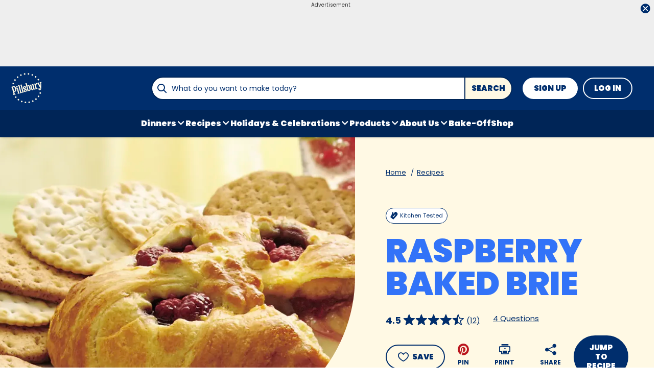

--- FILE ---
content_type: text/html; charset=utf-8
request_url: https://www.pillsbury.com/recipes/raspberry-baked-brie/7e5bb469-fe1f-439b-bdaa-fed3da9e1335
body_size: 48740
content:
<!DOCTYPE html>
<html lang="en" class="en">
<head>
    <title>Raspberry Baked Brie Recipe - Pillsbury.com</title>
    <meta charset="utf-8" />


<meta name='viewport' content='width=device-width, initial-scale=1'><meta property='og:site_name' content='Pillsbury.com'><meta property='og:url' content='https://www.pillsbury.com/recipes/raspberry-baked-brie/7e5bb469-fe1f-439b-bdaa-fed3da9e1335'><meta property='og:title' content='Raspberry Baked Brie'><meta property='og:description' content='Ready in just an hour, this Raspberry Baked Brie recipe makes an easy and delicious appetizer ideal for any festive gathering or potluck. Made incredibly simple and tasty with refrigerated Pillsbury™ Original Crescent Rolls, this baked brie with raspberry jam, fresh raspberries and Brie cheese is sure to be a hit when served with crackers or slices of fresh bread.'><meta property='og:image' content='https://mojo.generalmills.com/api/public/content/2lioPoYjsEKtjQToGWQI5A_gmi_hi_res_jpeg.jpeg?v=780702f3&t=466b54bb264e48b199fc8e83ef1136b4'><meta property='og:type' content='article'><meta property='gmi:topics' content='BAKING, Pillsbury, CRESCENT ROLLS CORE, Bake, Appetizer, Cookie Sheet, Savory, DAP, BC Christmas Guide 17, Crescent Dough, Raspberry, Pre-Made Crackers, Brie, Marketing, Bettys Guides, PB RBG CRESCENTS, Dough, Berries, Pre-Made Snacks, Cheese, Fruit, Dairy'><meta property='fb:app_id' content='1425616401046719'><meta property='twitter:card' content='summary'><meta property='onespot:page-type' content='Recipe'><meta name='description' content='Ready in just an hour, this Raspberry Baked Brie recipe makes an easy and delicious appetizer ideal for any festive gathering or potluck. Made incredibly simple and tasty with'>    <link rel="canonical" href="https://www.pillsbury.com/recipes/raspberry-baked-brie/7e5bb469-fe1f-439b-bdaa-fed3da9e1335" />
    <script type="application/ld+json">{"@type":"Recipe","@context":"http://schema.org/","name":"Raspberry Baked Brie","keywords":"raspberry baked brie","recipeCategory":"Appetizer","image":"https://mojo.generalmills.com/api/public/content/2lioPoYjsEKtjQToGWQI5A_webp_base.webp?v=2b3446cb&t=85e6ab0127c04f66a40c0b82332e03a6","description":"Ready in just an hour, this Raspberry Baked Brie recipe makes an easy and delicious appetizer ideal for any festive gathering or potluck. Made incredibly simple and tasty with refrigerated Pillsbury™ Original Crescent Rolls, this baked brie with raspberry jam, fresh raspberries and Brie cheese is sure to be a hit when served with crackers or slices of fresh bread.","recipeIngredient":["1  can (8 oz) refrigerated Pillsbury™ Original Crescent Rolls (8 Count)","1  round (8 oz) Brie cheese","1  tablespoon seedless raspberry jam","1/4  cup fresh raspberries (do not use frozen)","1  egg, beaten","  Assorted crackers or slices baguette French bread"],"totalTime":"PT1H0M","prepTime":"PT0H20M","recipeYield":"12","aggregateRating":{"@type":"AggregateRating","ratingValue":"4.3","ratingCount":"12","bestRating":"5","worstRating":"1"},"author":{"@type":"Person","name":"Pillsbury Kitchens"},"recipeInstructions":[{"@type":"HowToStep","text":"Heat oven to 350°F. Unroll dough; separate crosswise into 2 sections. Press each section into 6-inch square, firmly pressing perforations to seal. Place cheese on center of 1 dough square; top with jam and raspberries."},{"@type":"HowToStep","text":"With small cookie or canapé cutter, cut 1 shape from each corner of remaining dough square, 1 inch from center of square; set cutouts aside. Place square on top of cheese round. Press dough evenly around cheese, folding bottom edges over top edges; press to seal completely. Place on cookie sheet."},{"@type":"HowToStep","text":"Brush dough with beaten egg. Arrange dough cutouts on top; brush with egg."},{"@type":"HowToStep","text":"Bake 25 to 30 minutes or until golden brown. Remove from cookie sheet; place on serving plate. Cool 10 minutes. Serve warm with crackers. Store in refrigerator."}],"mainEntity":[],"nutrition":{"@type":"NutritionInformation","calories":"200 ","carbohydrateContent":"15 g","cholesterolContent":"35 mg","fatContent":"1 1/2 ","fiberContent":"0 g","proteinContent":"7 g","saturatedFatContent":"5 g","servingSize":"1 Serving","sodiumContent":"360 mg","sugarContent":"3 g","transFatContent":"2 g"},"dateCreated":"2005-04-12T00:00:00.00-06:00"}</script><script type="application/ld+json">{"@type":"BreadcrumbList","@context":"http://schema.org/","itemListElement":[{"@type":"ListItem","position":1,"name":"Home","item":"https://www.pillsbury.com/"},{"@type":"ListItem","position":2,"name":"Recipes","item":"https://www.pillsbury.com/recipes"}]}</script><script type="text/javascript">GeneralMills = window.GeneralMills || {}; GeneralMills.ContentMetadata = {"contentId":"7e5bb469-fe1f-439b-bdaa-fed3da9e1335","contentType":"Recipe","title":"Raspberry Baked Brie","description":"Ready in just an hour, this Raspberry Baked Brie recipe makes an easy and delicious appetizer ideal for any festive gathering or potluck. Made incredibly simple and tasty with refrigerated Pillsbury™ Original Crescent Rolls, this baked brie with raspberry jam, fresh raspberries and Brie cheese is sure to be a hit when served with crackers or slices of fresh bread.","pageUrl":"https://www.pillsbury.com/recipes/raspberry-baked-brie/7e5bb469-fe1f-439b-bdaa-fed3da9e1335","imageUrl":"https://mojo.generalmills.com/api/public/content/2lioPoYjsEKtjQToGWQI5A_webp_base.webp?v=2b3446cb&t=e724eca7b3c24a8aaa6e089ed9e611fd","averageRating":0.86666667461395264,"reviewCount":9};</script>
    <script charset='UTF-8'>var _aaq = window._aaq || (window._aaq = []);(function(){var d = document, g = d.createElement('script'), s = d.getElementsByTagName('script')[0];g.type = 'text/javascript'; g.async = true;g.src = document.location.protocol + '//cdn.evgnet.com/beacon/generalmills/pillsbury/scripts/evergage.min.js';s.parentNode.insertBefore(g, s);})();</script><script>(function () {var snakeCaseRegEx = function(s){return s.replace(/\W+/g, ' ').split(/ |\B(?=[A-Z])/).map(word => word.toLowerCase()).join('_');};var convertToSnakeCase = function(d) {var newObj = {};Object.keys(d).forEach(function(key){if (key == 'EventType') {newObj['event'] = snakeCaseRegEx(d[key]);} else {var value = d[key];key = snakeCaseRegEx(key);newObj[key] = value;}});return newObj};window.dataLayer = window.dataLayer || [];window.utag_data = {"ContentId":"7e5bb469-fe1f-439b-bdaa-fed3da9e1335","ContentType":"Recipe","Language":"en","ContentTitle":"Raspberry Baked Brie","SearchRelevancyScore":"78.6666667461395","AverageRating":"0.866666674613953","RatingCount":"12","ReviewCount":"9","PublishDate":"04/12/2005","SeoModifiedDate":"12/05/2022","EnhancedContent":"not_enhanced","UpdateType":"updated","MetadataLabel":["Division","Franchise","Marketing Impression SubCat","Prep Method","Meal Type","Cookware","Flavor","Theme","Recurring Features","Key Ingredient","Key Ingredient","Key Ingredient","Key Ingredient","Theme","Recurring Features","Marketing Impression SubCat","Key Ingredient","Key Ingredient","Key Ingredient","Key Ingredient","Key Ingredient","Key Ingredient"],"MetadataValue":["BAKING","Pillsbury","CRESCENT ROLLS CORE","Bake","Appetizer","Cookie Sheet","Savory","DAP","BC Christmas Guide 17","Crescent Dough","Raspberry","Pre-Made Crackers","Brie","Marketing","Bettys Guides","PB RBG CRESCENTS","Dough","Berries","Pre-Made Snacks","Cheese","Fruit","Dairy"],"RecordType":"Recipe","PrepTime":"20 min","TotalTime":"60 min","NumberOfServings":"12","IsMemberGenerated":"false","IngredientBase":["(8 oz) refrigerated Pillsbury™ Original Crescent Rolls (8 Count)*","Brie Cheese","Raspberry Jam","Raspberries","egg","baguette"],"PageName":"","PageType":"Content","UserStatus":"Anonymous","EsrcCode":"14171"};dataLayer.push(convertToSnakeCase(window.utag_data));GeneralMills = window.GeneralMills || {};GeneralMills.Analytics = GeneralMills.Analytics || {};GeneralMills.Analytics.raiseEvent = function(d) {dataLayer.push(convertToSnakeCase(d));};})();</script><script>(function(w, d, s, l, i){w[l]=w[l]||[];w[l].push({'gtm.start':new Date().getTime(),event:'gtm.js'});var f = d.getElementsByTagName(s)[0],j = d.createElement(s), dl = l != 'dataLayer' ? '&l=' + l : ''; j.async=true;j.src='https://www.googletagmanager.com/gtm.js?id='+i+dl;f.parentNode.insertBefore(j, f);})(window, document,'script','dataLayer','GTM-PTJ2HJR');</script><script type="text/javascript">(function() {  GeneralMills = window.GeneralMills || {}; GeneralMills.getGlobalSetting = function(key) {  var config = {"isSearchEngineRequest":false,"userPrivacy_CookieExists":false,"userPrivacy_AnalyticsEnabled":true,"userPrivacy_FunctionalEnabled":true,"userPrivacy_TargetingEnabled":true}; return config[key]; }; })();</script><script>
/* DCI 63e55ca6-df39-408a-9a4e-33bff898728e */
(() => {   
    document.addEventListener("evergage:onStatSend", (event) => {

        const { campaignId, experienceId } = event.detail.campaignResponse        

        if (campaignId && experienceId) {
            let campaignDataLayerObj = dataLayer.find(x => x.CampaignInfo);

            let campaign = {
                CampaignId: campaignId,
                ExperienceId: experienceId
            };
           
            if (campaignDataLayerObj && campaignDataLayerObj.CampaignInfo.length > 0) {
                campaignDataLayerObj.CampaignInfo.push(campaign);
            }
            else {
                dataLayer.push({ CampaignInfo: [campaign] });
            }
        }

        console.log("campaign Id: " + campaignId + " experienceId: " + experienceId);

    });
})();
</script>
<link rel="preconnect" href="https://a.pub.network/" crossorigin /> <link rel="preconnect" href="https://b.pub.network/" crossorigin /> <link rel="preconnect" href="https://c.pub.network/" crossorigin /> <link rel="preconnect" href="https://d.pub.network/" crossorigin /> <link rel="preconnect" href="https://btloader.com/" crossorigin /> <link rel="preconnect" href="https://api.btloader.com/" crossorigin /> <link rel="preconnect" href="https://cdn.confiant-integrations.net" crossorigin /> <script data-cfasync="false" type="text/javascript">   var freestar = freestar || {};   freestar.queue = freestar.queue || [];   freestar.config = freestar.config || {};   freestar.config.enabled_slots = [];   freestar.initCallback = function () { (freestar.config.enabled_slots.length === 0) ? freestar.initCallbackCalled = false : freestar.newAdSlots(freestar.config.enabled_slots) } </script> <script src="https://a.pub.network/pillsbury-com/pubfig.min.js" data-cfasync="false" async></script>
    <style>
/* DCI 23116ff6-ec7d-481f-beb3-cf8777632492 */
@media screen and (min-width: 1000px) { .channelLinks .channelLinksInner { max-width: 100vw; margin-left: auto; margin-right: auto; } }
@media screen and (min-width: 1200px) { .channelLinks .channelLinksInner { max-width: 1200px; } }
/* DCI 63c35924-5875-4aec-b162-477a0bee1895 */
.recipeDetail.redesign 
  .fullWidthColumn.heroSection 
  .fullWidthColumnContainer 
  .heroContentContainer 
  .heroActionToolbar   
  .actionToolbar {
   z-index: 1;
   position: relative;
   
	.atButtons.atButtonsPrimary li {
    
		&:has(> button:not(.atButton.atButtonFavorite):not(.atButton.atButtonJumpTo)),
		&:has(> a:not(.atButton.atButtonFavorite):not(.atButton.atButtonJumpTo)) {
			display: none;
		}
  
		.atButtonCopyLink:before,.atButtonEmail:before,.atButtonPrint:before,.atButtonReveal:before {
			color: #002e6d;
		}
			
		.atButtonPrint:before {
			content: "\e94d";
		}				
		
		.actionToolbarRevealModal .modal.visible .modalContent .atButton {
			margin: 0;
			padding: 0;
			margin-bottom: 30px;
			
			.atbName {
				padding: 0;
			}
			
			&.atButtonCopyLink {
				margin-bottom: 0;
			}
		}	
	}
}
/* DCI bffe166b-4b5c-43dd-8dab-26e614297fcd */
.recipeDetail .rdpImage img { 
    aspect-ratio: 16 / 9;  object-fit: cover;
}
/* DCI e70570d4-31ba-4560-be0d-baebc5c1664d */
 @media screen and (min-width: 1000px) {
	.recipeDetail {   
		.preColumns {
			background-color: #002e6d;

			.preColumnsContainer {
				padding: 0 0 40px;

				.recipeCardBackground {
					height: calc(100% - 40px);
				}
			}
		}
	}
}
</style>
<script>
/* DCI 021ac83f-92e2-4e54-8cdb-5a4a2ac9f44f */
(() => {
   const SovrnSegment1 = 'main';
   const SovrnSegment2 = 'fixedheight';
   const urlParams = new URLSearchParams(window.location.search);  
   const  debugMode =  urlParams.get('cwv_debug')  == 1 || false;
  
   const mapToDataLayer = cwv => {
     const dataLayerObj = { event: 'coreWebVitals', webVitalsMeasurement: {} };
	   
    const mappedCwv = {
      name: cwv.name,
      debugTarget: '',   
      testGroup: '', 
      id: cwv.id,
      value: cwv.value,
      delta: cwv.delta,
      valueRounded: Math.round(cwv.name === 'CLS' ? cwv.value * 1000 : cwv.value),
      deltaRounded: Math.round(cwv.name === 'CLS' ? cwv.delta * 1000 : cwv.delta)
    };

    mapDetails(cwv, mappedCwv);   
    dataLayerObj.webVitalsMeasurement = mappedCwv;
    
     if (debugMode === false)  {
         dataLayer.push({event: 'coreWebVitals', webVitalsMeasurement:  mappedCwv});              
     }
     else  {
        mappedCwv.attribution = cwv.attribution;
         console.log(mappedCwv);
      }
  };
   
    const getSovrnSegmentation = () => {
     if (!window.googletag || !window.googletag.pubads || window.googletag.pubads().getTargeting('tags').length == 0)
            return 'NA';   
       let tags = window.googletag.pubads().getTargeting('tags')[0].split(',');        
       if (tags.includes(SovrnSegment1))
            return SovrnSegment1;
        if (tags.includes(SovrnSegment2))
            return SovrnSegment2;
        return '';
    };

  const mapDetails = (cwv, mappedCwv) => {
    switch (cwv.name) {
      case 'CLS':
        mappedCwv.debugTarget = cwv.attribution.largestShiftTarget;
        mappedCwv.testGroup = getSovrnSegmentation();
        break;
      case 'FID':
        mappedCwv.debugTarget = cwv.attribution.eventTarget;
        break;
      case 'LCP':
        mappedCwv.debugTarget = cwv.attribution.element;
        break;
      case 'INP':
        mappedCwv.debugTarget = cwv.attribution.eventTarget;
        mappedCwv.testGroup = getSovrnSegmentation();
        break;
    }
    return mappedCwv; 
  }

  var script = document.createElement('script');
  script.src =
    'https://unpkg.com/web-vitals@3/dist/web-vitals.attribution.iife.js';
 
  script.onload = function () {    
    webVitals.onINP(mapToDataLayer, {reportAllChanges: debugMode }); 
    webVitals.onCLS(mapToDataLayer, {reportAllChanges: debugMode });
    webVitals.onTTFB(mapToDataLayer);
    webVitals.onFID(mapToDataLayer);
    webVitals.onFCP(mapToDataLayer);
    webVitals.onLCP(mapToDataLayer);
  };
  document.head.appendChild(script);
})();
/* DCI 414c286f-f289-4b04-8c0c-a582a54bc35b */
window.GeneralMills = window.GeneralMills || {};

/* DCI d11af120-e700-4302-a003-12df2836de15 */
window.SearchTrackingInfo = window.SearchTrackingInfo || {};
/* DCI 03b21b5f-2bbe-4312-a0ec-af7b5489689b */
window.globalCellfireDisable = true;
</script>

<link href="/dist/PB/global.7c7a14e91ca7f46c78c602c0fc2243c2.css" rel="stylesheet"><link href="/dist/PB/rdp.891e2344762bf5a561051254f53507f9.css" rel="stylesheet"><link rel="preload" href="/dist/PB/main.85df18a14c08da911b51411e3cc30692.bundle.js" as="script"/><link rel="preload" href="/dist/PB/global.7c7a14e91ca7f46c78c602c0fc2243c2.bundle.js" as="script"/><link rel="preload" href="/dist/PB/rdp.891e2344762bf5a561051254f53507f9.bundle.js" as="script"/><link rel="preload" as="style" href="/dist/PB/global.7c7a14e91ca7f46c78c602c0fc2243c2.async.css" onload="this.onload=null;this.rel='stylesheet';"><link rel="preload" as="style" href="/dist/PB/rdp.891e2344762bf5a561051254f53507f9.async.css" onload="this.onload=null;this.rel='stylesheet';"></head>
<body class="">
    <div class="topOfBody"></div>
    <style>
/* DCI 210903e1-1905-445a-9fee-d6ef84dcf494 */
.advertisement .doubleClickAd {
    padding-bottom: 0px;
}
/* DCI d99fde0c-ebfd-4eda-b542-6cf530942ba8 */
@media screen and (min-width: 1000px) {
	.pageProductDetail.adhesiveHeaderAd {
		.adhesiveAdSpacing {
			display:  block;
		}
	}
}

body:not(.pageProductDetail) {
	&.adhesiveHeaderAd {
		.adhesiveAdSpacing {
			display:  block;
		}
	}
}

@media screen and (max-width: 1000px) {
.pageHome .adAboveSiteHeader {
min-height: 90px;
}
}

.pageHome .adAboveSiteHeader {
min-height: 130px;
}

.pageContainer {
.channelLinksInner {
  height:  102px;
}
}
/* DCI 50b14660-c7df-470d-87d2-36715001133c */
.nctaInterstitial .interstitialModal .anonymousSignup button.anonymousSubscribeButton {
    margin-top: auto;
    margin-bottom: 0;
    margin-left: 0;
}
/* DCI 8278dea2-b137-4fed-9b6b-a4b57e108dc8 */
.contentBuilder .dynamicBlock .blockAnchor:before {
  margin-top: -20px;
  height: 20px;
}
@media (min-width:1000px){
.contentBuilder .dynamicBlock .tableOfContents ~ .blockAnchor:before {
  margin-top: -130px;
  height: 130px;
}
}

/* DCI 2203562b-1872-4478-9386-c14d0fabc544 */
@media screen and (min-width: 1000px) {
.adhesiveAdSpacing {
  display:  block;
}
body:not(.adhesiveHeaderAdFixed){
.adhesiveAdSpacing {
&.visibleDesktop{
  display:  none;
}
}
}
} 
.recipeDetail .columns .primary.recipeBuyNow {
min-height: 80px;
}
 
@media screen and (max-width: 767px) {
.recipeNewsletterCTA {
.recipeNewsletterMobile:has(.nctaWrapper){
min-height : 315px;
}
}
.recipeFeatureAd:has(.adChrome), .recipeSecondaryAd:has(.adChrome) {
min-height: 380px;
}
} 

.recipeTernaryAd {
order : 24;
}

.recipeBadgeMakeWith {
.badgeImage {
min-height : 100px;
}
}
/* DCI 53536e5b-41e1-430a-95f4-d3c63666446f */
.recipeDetail.redesign .fullWidthColumn.heroSection .fullWidthColumnContainer .heroContentContainer .heroActionToolbar .actionToolbar .atButtons.atButtonsPrimary {
	.atButton.atButtonJumpTo {
		background-color: transparent;
		border: none;
		
		.atbName {
			color: #002e6d;
			text-decoration: underline;
            font-weight: 400;
		}		
	}
	
	.atButton.atButtonFavorite {
		background-color: #002e6d;
		
		.atbName {
			color: #fff;
		}
		
		&:before {
			color: #fff;
		}
		
		&:hover {
			background-color: #002e6d;
			
			.atbName {
				color: #fff;
				text-decoration: none;
			}
		}
	}
}

@media screen and (min-width: 1000px) {
	.recipeDetail.redesign .recipeContent {
		.recipeDetailToolbarContainer .recipeDetailActionToolbar, .seoContentToolbarContainer .recipeDetailActionToolbar,
		.recipeDetailSection .recipeDetailSection1 .recipeSecondaryAd, .seoContent .recipeFeatureAd {
			top: 150px;
		}
	}
	
	.adhesiveHeaderAdFixed .recipeDetail.redesign .recipeContent {
		.recipeDetailSection .recipeDetailSection1 .recipeSecondaryAd, .recipeDetailToolbarContainer .recipeDetailActionToolbar, .seoContent .recipeFeatureAd, .seoContentToolbarContainer .recipeDetailActionToolbar {
			top: 285px;
		}
	}
}
/* DCI c06f1c9f-241a-4346-bf19-0e6ae0c68316 */
.recipeDetail.redesign .recipeContent {
	.recipeDetailSection {
		.recipeDetailSection1 .recipeIngredients {
			.recipeBuyNow:has(.Whisk_scriptId > .privacyMessage) {
				display: none;
			}
		}
	}
}
</style>
<script>
/* DCI c9d9e5c5-c778-4bb8-af3e-6cc0b8ecfab0 */
(function(){ window.reg= { userRegistration: {} } })();
</script>

    


<script type="text/javascript"/>
(function() {
	 document.addEventListener('DOMContentLoaded', function() {
	 var componentMetadata = JSON.parse('\x7b\x22componentName\x22\x3a\x22OneTrust_e8af84a8-5198-47ca-bc1c-daf22247ecf7\x22,\x22deferOptions\x22\x3a\x7b\x22deferComponent\x22\x3atrue,\x22deferType\x22\x3a\x22Simple\x22,\x22deferId\x22\x3a\x22rf13bddc472be49cba9771d11203968d8\x22,\x22deferredContainerId\x22\x3anull,\x22deferredContainerView\x22\x3a\x22OneTrust\x22\x7d,\x22viewName\x22\x3a\x22OneTrust\x22\x7d');
		 var configuration = {"domainId":"59693d72-0c54-4165-8c36-6bdc4eb66be6","isMultilingual":false};
		 var moduleName = 'oneTrust';
		 var isVueModule = false;
		 GeneralMills.PandoSites.RegisterControlInstance(moduleName, configuration, componentMetadata, isVueModule)
});
})();
</script>

<a href="#content" class="skipToContentLink">Skip to Content</a>

<div class="adhesiveAdSpacing"></div>
<div class="adhesiveAd">
    
    <div id=rde589487eee5434bacdd302ca2c66a41 data-deferId=rde589487eee5434bacdd302ca2c66a41 class="adChrome">
        <div class="advertisement" v-show="showAd">
            <div class="adCaptionText" v-html="settings.adCaptionText"></div>
            <div class="adContinuesText" v-html="settings.continuesBelowText"></div>
            <button class="closeAdButton" @click="closeAd" aria-label="close"></button>
            <div align="center" data-freestar-ad="__390x70 __728x100" id="affa1d373ae0247d1adc2f4f34a3b922f" data-placement-name="pillsbury-com_leaderboard"></div>
        </div>
    </div>
<script type="text/javascript"/>
(function() {
	 document.addEventListener('DOMContentLoaded', function() {
	 var componentMetadata = JSON.parse('\x7b\x22componentName\x22\x3a\x22DoubleClick_efa4d73c-1d32-4328-aab5-e227e5f13ba6\x22,\x22deferOptions\x22\x3a\x7b\x22deferComponent\x22\x3atrue,\x22deferType\x22\x3a\x22OnDemand\x22,\x22deferId\x22\x3a\x22rde589487eee5434bacdd302ca2c66a41\x22,\x22deferredContainerId\x22\x3a\x22\x2fadhesiveAd\x22,\x22deferredContainerView\x22\x3a\x22DoubleClick\x22\x7d,\x22viewName\x22\x3a\x22DoubleClick\x22\x7d');
		 var configuration = {"adId":"OMP/pillsbury/recipe/728x90_top","minPageWidth":"768","maxPageWidth":"9999","defaultMinPageWidth":"1000","defaultMaxPageWidth":"9999","size":"[[728, 90], [970, 90]]","refreshWhenViewed":true,"adContainerId":"8ee3ba18-34b4-4f8b-8688-813dc973f3d2","doubleClickAdContainerId":"c1992487-83c3-490c-adb2-9190bc09cea0","adCaptionText":"Advertisement","networkCode":"/15704463/","relevantMetadata":[null,null],"privacyOptOut":false,"isThirdPartyProvider":true,"thirdPartyTag":"\u003cdiv align=\u0022center\u0022 data-freestar-ad=\u0022__390x70 __728x100\u0022 id=\u0022affa1d373ae0247d1adc2f4f34a3b922f\u0022 data-placement-name=\u0022pillsbury-com_leaderboard\u0022\u003e\u003c/div\u003e","sovrnCssClass":"","responsive":false,"contentType":"Recipe","itemId":"7e5bb469-fe1f-439b-bdaa-fed3da9e1335","continuesBelowText":"Recipe Continues Below"};
		 var moduleName = 'thirdPartyProvider';
		 var isVueModule = true;
		 GeneralMills.PandoSites.RegisterControlInstance(moduleName, configuration, componentMetadata, isVueModule)
});
})();
</script>
</div>


<header>
    

    <div class="headerContainer">
        <div class="logoContainer">
    <a href="/" title="Pillsbury Home" class="headerLogo"></a>
</div>

        <div class="headerSearch">
            <div class="searchBoxContainer search clearfix" id=rdb3d75c06bdd441ea7c0d1820de658ab data-deferId=rdb3d75c06bdd441ea7c0d1820de658ab
     @keydown.enter="searchEnter"
     @keydown.esc="searchClose"
     @keyup.down="searchListDown"
     @keyup.up="searchListUp"
     @focusout="searchBlur">

    <div class="searchTermContainer">
        <input class="searchInput" @focus="searchFocus" v-model="searchInput"
               placeholder="What do you want to make today?"
               aria-label="What do you want to make today?"
               aria-controls="searchHintList"
               aria-autocomplete="list"
               role="combobox"
               aria-haspopup="listbox"
               :aria-expanded="searchFocused">

        <div v-cloak>
            <button class="clearInputButton iconHollowClose"
                    v-if="showClearButton"
                    aria-label="Clear Button Text"
                    @click="clearSearchInput"></button>
        </div>
    </div>


    <div class="searchHintContainer">
        <component :is="searchHintsComponent"
                   :searchterm="searchInput"
                   :config="config"
                   :selected="hintListIndex"
                   @reset-hints="resetHints"
                   role="listbox"
                   id="searchHintList"></component>
    </div>

    <button type="button" class="searchLinkButton searchTermFilter" @click="searchClick">Search</button>
</div>
<script type="text/javascript"/>
(function() {
	 document.addEventListener('DOMContentLoaded', function() {
	 var componentMetadata = JSON.parse('\x7b\x22componentName\x22\x3a\x22SearchBox_e8af84a8-5198-47ca-bc1c-daf22247ecf7\x22,\x22deferOptions\x22\x3a\x7b\x22deferComponent\x22\x3afalse,\x22deferType\x22\x3a\x22None\x22,\x22deferId\x22\x3a\x22rdb3d75c06bdd441ea7c0d1820de658ab\x22,\x22deferredContainerId\x22\x3anull,\x22deferredContainerView\x22\x3anull\x7d,\x22viewName\x22\x3a\x22SearchBox\x22\x7d');
		 var configuration = {"settings":{"searchDefaultText":"What do you want to make today?","searchProcessingMessage":"Please Wait..","searchLinkButtonText":"","searchLinkButtonToolTip":"Search","headerSearchBoxTitle":"Search","searchBoxTitle":"","autocompleteSearchPath":"/search","autocompleteSuggestionLimit":10,"minimumSearchHintCharacters":3,"language":"en","id":"49d31ea5-3384-4d05-918e-814a456f3a3b","enableSearchTerms":true,"contentTypeFilter":"","dataSourceId":"35b4474e-0aa6-4b63-92bc-e950b5c2ada8","preSearchSettings":{"trendingSearchCuratedContentIds":["175319a8-f4a1-4d14-988c-8abd4ec0118f","57713c5d-f857-4bca-92c7-6ae3d24bb961","2544d117-edff-457c-8d7c-4bd3e7601634","f24f6f0f-099a-4e84-b5c6-d70c0645a888","1e3b6a74-8597-4f3a-abd5-09bc707df17b"],"ourFavoriteCuratedContentIds":["ca3da3c1-27a8-498a-8571-21336896f82e","a55ff7c9-e4ef-487c-aed1-178af0fef50c","fa538b63-7614-4f2a-9340-56eae9446750","dc212cd5-38ee-4038-a51b-f9825b0f5716","77cdae1f-965a-4d99-8be1-a49e3b876d23"],"trendingSearchAutoPopulationCriteria":"TopViewed","ourFavoriteAutoPopulationCriteria":"NewlyCreatedOrModified","useAutoPopulationModeForTrendingSearch":false,"useAutoPopulationModeForOurFavorite":false,"recentSectionHeading":"Recent","recentSectionClearLinkText":"Clear all","recentSectionRemoveTermAriaLabel":"Remove {0} from recent search term","trendingSearchSectionHeading":"Trending Searches","ourFavoriteSectionHeading":"Our Favorites","ourFavoriteTagLabel":"Pillsbury Recommended!"},"typeAheadSettings":{"suggestedTermsHeading":"Suggested Keyword","suggestedTermsViewAllLinkText":"View all results","recipeResultsHeading":"Recipes","recipeViewAllLinkText":"View all recipes","articleResultsHeading":"Articles","articleViewAllLinkText":"View all articles","productResultsHeading":"Products","productViewAllLinkText":"View all products"},"showResultsByContentType":true,"clearButtonText":"Clear Button Text"}};
		 var moduleName = 'searchBox';
		 var isVueModule = true;
		 GeneralMills.PandoSites.RegisterControlInstance(moduleName, configuration, componentMetadata, isVueModule)
});
})();
</script>
        </div>

        <div id=r8cbb8e1949ce45f2ae07799f9c3259be data-deferId=r8cbb8e1949ce45f2ae07799f9c3259be class="userLinks">
        <div class="headerAnonymous">
            <ul class="headerLogin">
                <li>
                    <a class="signUpButton" href="/user-profile/register?returnUrl=%2frecipes%2fraspberry-baked-brie%2f7e5bb469-fe1f-439b-bdaa-fed3da9e1335&isRegistrationFirstStep=true&esrc=14171&RegAction=HEADERJOINLOGIN ">
                        Sign Up
                    </a>
                </li>
                <li>
                    <a class="logInButton" href="/user-profile/login?returnUrl=%2frecipes%2fraspberry-baked-brie%2f7e5bb469-fe1f-439b-bdaa-fed3da9e1335&isRegistrationFirstStep=false&esrc=14171&RegAction=HEADERJOINLOGIN ">
                        Log In
                    </a>
                </li>
            </ul>
        </div>
</div>
<script type="text/javascript"/>
(function() {
	 document.addEventListener('DOMContentLoaded', function() {
	 var componentMetadata = JSON.parse('\x7b\x22componentName\x22\x3a\x22UserLinks_e8af84a8-5198-47ca-bc1c-daf22247ecf7\x22,\x22deferOptions\x22\x3a\x7b\x22deferComponent\x22\x3afalse,\x22deferType\x22\x3a\x22None\x22,\x22deferId\x22\x3a\x22r8cbb8e1949ce45f2ae07799f9c3259be\x22,\x22deferredContainerId\x22\x3anull,\x22deferredContainerView\x22\x3anull\x7d,\x22viewName\x22\x3a\x22UserLinks\x22\x7d');
		 var configuration = {"isKnown":false,"favoritesCount":-1,"joinNowText":"Sign Up","joinNowEsrcCode":"14171","joinNowRegAction":"HEADERJOINLOGIN","loginText":"Log In","loginEsrcCode":"14171","loginRegAction":"HEADERJOINLOGIN","myAccountText":"My Account","settingsText":"Manage","logOutText":"Log Out","returnUrl":"%2frecipes%2fraspberry-baked-brie%2f7e5bb469-fe1f-439b-bdaa-fed3da9e1335","anonFavoriteQuery":""};
		 var moduleName = 'userLinks';
		 var isVueModule = true;
		 GeneralMills.PandoSites.RegisterControlInstance(moduleName, configuration, componentMetadata, isVueModule)
});
})();
</script>

        <a class="simpleNavToggle"><span>Menu</span></a>
    </div>
    
    <div class="navigationContainer">
        
<nav id=rd9dfcbd8ef104acfbe2e1c346b750b52 data-deferId=rd9dfcbd8ef104acfbe2e1c346b750b52 class="targetedNavigation" aria-label="Main Navigation">
    <ul class="levelOneItems">
            <li class=" withChildren">
                <a class="mainLink" href="/recipes/meal-course/dinner">Dinners</a>

                    <div id="subNav_0" class="subNavDisplay">
                        
                                <div class="subNavSection">
            <ul class="levelTwoItems">
                    <li>
                            <a class="listHeading" href="/recipes/ingredient/chicken" data-position="Dinners">Chicken Dinners</a>
                        <ul class="levelThreeItems">
                        </ul>
                    </li>
                    <li>
                            <a class="listHeading" href="/recipes/ingredient/beef" data-position="Dinners">Beef Dinners</a>
                        <ul class="levelThreeItems">
                        </ul>
                    </li>
                    <li>
                            <a class="listHeading" href="/recipes/ingredient/pork" data-position="Dinners">Pork Dinners</a>
                        <ul class="levelThreeItems">
                        </ul>
                    </li>
                    <li>
                            <a class="listHeading" href="/recipes/dish-type/pizza" data-position="Dinners">Pizza + Flatbreads</a>
                        <ul class="levelThreeItems">
                        </ul>
                    </li>
                    <li>
                            <a class="listHeading" href="/everyday-eats/dinner-tonight/easy-family-dinner-ideas" data-position="Dinners">5-Ingredient Dinners</a>
                        <ul class="levelThreeItems">
                        </ul>
                    </li>
                    <li>
                            <a class="listHeading" href="/recipes/meal-course/dinner/one-pot-meals" data-position="Dinners">One-Pot Meals</a>
                        <ul class="levelThreeItems">
                        </ul>
                    </li>
                    <li>
                            <a class="listHeading" href="/recipes/30-minute-recipes" data-position="Dinners">30-Minute Meals</a>
                        <ul class="levelThreeItems">
                        </ul>
                    </li>
                    <li>
                            <a class="listHeading" href="/recipes/cooking-for-two-recipes" data-position="Dinners">Cooking for Two</a>
                        <ul class="levelThreeItems">
                        </ul>
                    </li>
                    <li>
                            <a class="listHeading" href="/recipes/dish-type/casseroles" data-position="Dinners">Casseroles</a>
                        <ul class="levelThreeItems">
                        </ul>
                    </li>
                    <li>
                            <a class="listHeading" href="/recipes/sheet-pan-dinners" data-position="Dinners">Sheet-Pan Dinners</a>
                        <ul class="levelThreeItems">
                        </ul>
                    </li>
                    <li>
                            <a class="listHeading" href="/recipes/dish-type/soup" data-position="Dinners">Soups + Stews + Chilis</a>
                        <ul class="levelThreeItems">
                        </ul>
                    </li>
                    <li>
                            <a class="listHeading" href="/recipes/dish-type/pasta" data-position="Dinners">Pasta</a>
                        <ul class="levelThreeItems">
                        </ul>
                    </li>
                    <li>
                            <a class="listHeading" href="/everyday-eats/dinner-tonight/whats-for-dinner-this-week" data-position="Dinners">What&#39;s For Dinner This Week</a>
                        <ul class="levelThreeItems">
                        </ul>
                    </li>
                    <li>
                            <a class="listHeading" href="/everyday-eats/dinner-tonight/this-weeks-dinner-drop" data-position="Dinners">Doughboy&#39;s Dinner Drop</a>
                        <ul class="levelThreeItems">
                        </ul>
                    </li>
            </ul>
        </div>

                    </div>
            </li>
            <li class=" withChildren">
                <a class="mainLink" href="/recipes">Recipes</a>

                    <div id="subNav_1" class="subNavDisplay">
                                <div class="listSection">
            <ul class="levelTwoItems">
                    <li>
                            <span class="listHeading">Most Searched</span>
                        <ul class="levelThreeItems">
                                <li>
                                    <a href="/recipes/easy-recipes" data-position="Recipes | Most Searched">Quick + Easy Favorites</a>
                                </li>
                                <li>
                                    <a href="/recipes/dish-type/pot-pies/chicken" data-position="Recipes | Most Searched">Chicken Pot Pie Recipes</a>
                                </li>
                                <li>
                                    <a href="/everyday-eats/breakfast-brunch/best-recipes-with-cinnamon-rolls" data-position="Recipes | Most Searched">Cinnamon Roll Recipes</a>
                                </li>
                                <li>
                                    <a href="/everyday-eats/pizza/reasons-why-pizza-night-should-be-every-night" data-position="Recipes | Most Searched">Pizza Night</a>
                                </li>
                                <li>
                                    <a href="/recipes/ingredient/crescent-rolls/breakfast" data-position="Recipes | Most Searched">Crescent Breakfasts</a>
                                </li>
                                <li>
                                    <a href="/everyday-eats/desserts/best-recipes-using-sugar-cookie-dough" data-position="Recipes | Most Searched">Sugar Cookie Dough Recipes</a>
                                </li>
                                <li>
                                    <a href="/everyday-eats/dinner-tonight/meals-for-two-to-keep-in-your-back-pocket" data-position="Recipes | Most Searched">For Two Collection</a>
                                </li>
                                <li>
                                    <a href="/everyday-eats/dinner-tonight/cheap-meal-ideas" data-position="Recipes | Most Searched">Budget-Friendly</a>
                                </li>
                                <li>
                                    <a href="/recipes/3-ingredient-recipes" data-position="Recipes | Most Searched">3-Ingredient Recipes</a>
                                </li>
                                <li>
                                    <a href="/recipes" data-position="Recipes | Most Searched">View All Recipes</a>
                                </li>
                        </ul>
                    </li>
            </ul>
        </div>

                                <div class="subNavSection">
            <ul class="levelTwoItems">
                    <li>
                            <a class="listHeading" href="/recipes/meal-course/breakfast-and-brunch " data-position="Recipes">Breakfast + Brunch Recipes</a>
                        <ul class="levelThreeItems">
                                <li>
                                    <a href="/recipes/dish-type/casseroles/breakfast-casserole" data-position="Recipes | Breakfast + Brunch Recipes">Egg Bakes</a>
                                </li>
                                <li>
                                    <a href="/recipes/ingredient/eggs/quiches" data-position="Recipes | Breakfast + Brunch Recipes">Quiches</a>
                                </li>
                                <li>
                                    <a href="/recipes/ingredient/eggs/breakfast-sandwiches" data-position="Recipes | Breakfast + Brunch Recipes">Breakfast Sandwiches</a>
                                </li>
                                <li>
                                    <a href="/recipes/dish-type/breads-muffins" data-position="Recipes | Breakfast + Brunch Recipes">Breads + Muffins</a>
                                </li>
                        </ul>
                    </li>
                    <li>
                            <a class="listHeading" href="/recipes/meal-course/appetizers " data-position="Recipes">Appetizers + Snacks Recipes</a>
                        <ul class="levelThreeItems">
                                <li>
                                    <a href="/recipes/dish-type/dips" data-position="Recipes | Appetizers + Snacks Recipes">Dips</a>
                                </li>
                                <li>
                                    <a href="/recipes/meal-course/appetizers/mini-dishes" data-position="Recipes | Appetizers + Snacks Recipes">Finger Foods + Bites</a>
                                </li>
                                <li>
                                    <a href="/recipes/meal-course/appetizers/pull-aparts" data-position="Recipes | Appetizers + Snacks Recipes">Pull-Aparts</a>
                                </li>
                                <li>
                                    <a href="/recipes/ingredient/crescent-rolls/pinwheels" data-position="Recipes | Appetizers + Snacks Recipes">Pinwheels + Rolls</a>
                                </li>
                        </ul>
                    </li>
                    <li>
                            <a class="listHeading" href="/recipes/meal-course/dessert " data-position="Recipes">Dessert Recipes</a>
                        <ul class="levelThreeItems">
                                <li>
                                    <a href="/recipes/dish-type/cookies" data-position="Recipes | Dessert Recipes">Cookies</a>
                                </li>
                                <li>
                                    <a href="/recipes/dish-type/brownies" data-position="Recipes | Dessert Recipes">Brownies</a>
                                </li>
                                <li>
                                    <a href="/recipes/dish-type/cheesecake" data-position="Recipes | Dessert Recipes">Cheesecakes</a>
                                </li>
                                <li>
                                    <a href="/recipes/dish-type/cakes-cupcakes" data-position="Recipes | Dessert Recipes">Cakes &amp; Cupcakes</a>
                                </li>
                                <li>
                                    <a href="/recipes/dish-type/pies" data-position="Recipes | Dessert Recipes">Pies</a>
                                </li>
                        </ul>
                    </li>
                    <li>
                            <a class="listHeading" href="/recipes/ingredient " data-position="Recipes">Recipes by Product</a>
                        <ul class="levelThreeItems">
                                <li>
                                    <a href="/recipes/ingredient/crescent-rolls" data-position="Recipes | Recipes by Product">Crescent Rolls</a>
                                </li>
                                <li>
                                    <a href="/recipes/ingredient/biscuits" data-position="Recipes | Recipes by Product">Biscuits</a>
                                </li>
                                <li>
                                    <a href="/recipes/ingredient/cinnamon-rolls" data-position="Recipes | Recipes by Product">Cinnamon Rolls</a>
                                </li>
                                <li>
                                    <a href="/recipes/ingredient/cookie-dough" data-position="Recipes | Recipes by Product">Cookie Dough</a>
                                </li>
                                <li>
                                    <a href="/recipes/ingredient/pie-crust" data-position="Recipes | Recipes by Product">Pie Crust</a>
                                </li>
                                <li>
                                    <a href="/recipes/ingredient/breads-breadsticks" data-position="Recipes | Recipes by Product">Breads</a>
                                </li>
                        </ul>
                    </li>
                    <li>
                            <a class="listHeading" href="/recipes" data-position="Recipes">Recipes by Cook Method</a>
                        <ul class="levelThreeItems">
                                <li>
                                    <a href="/recipes/dish-type/skillets" data-position="Recipes | Recipes by Cook Method">Skillet</a>
                                </li>
                                <li>
                                    <a href="/recipes/slow-cooker-recipes" data-position="Recipes | Recipes by Cook Method">Slow-Cooker</a>
                                </li>
                                <li>
                                    <a href="/recipes/air-fryer-recipes" data-position="Recipes | Recipes by Cook Method">Air Fryer</a>
                                </li>
                        </ul>
                    </li>
            </ul>
        </div>

                    </div>
            </li>
            <li class=" withChildren">
                <a class="mainLink" href="/holidays-celebrations">Holidays &amp; Celebrations</a>

                    <div id="subNav_2" class="subNavDisplay">
                        
                                <div class="subNavSection">
            <ul class="levelTwoItems">
                    <li>
                            <a class="listHeading" href="/holidays-celebrations/game-day" data-position="Holidays &amp; Celebrations">Game Day</a>
                        <ul class="levelThreeItems">
                        </ul>
                    </li>
                    <li>
                            <a class="listHeading" href="/holidays-celebrations/valentines-day" data-position="Holidays &amp; Celebrations">Valentine&#39;s Day</a>
                        <ul class="levelThreeItems">
                        </ul>
                    </li>
                    <li>
                            <a class="listHeading" href="/holidays-celebrations/easter" data-position="Holidays &amp; Celebrations">Easter</a>
                        <ul class="levelThreeItems">
                        </ul>
                    </li>
                    <li>
                            <a class="listHeading" href="/holidays-celebrations/4th-of-july" data-position="Holidays &amp; Celebrations">Fourth of July</a>
                        <ul class="levelThreeItems">
                        </ul>
                    </li>
                    <li>
                            <a class="listHeading" href="/holidays-celebrations/back-to-school " data-position="Holidays &amp; Celebrations">Back to School</a>
                        <ul class="levelThreeItems">
                        </ul>
                    </li>
                    <li>
                            <a class="listHeading" href="/holidays-celebrations/halloween" data-position="Holidays &amp; Celebrations">Halloween</a>
                        <ul class="levelThreeItems">
                        </ul>
                    </li>
                    <li>
                            <a class="listHeading" href="/holidays-celebrations/thanksgiving " data-position="Holidays &amp; Celebrations">Thanksgiving</a>
                        <ul class="levelThreeItems">
                        </ul>
                    </li>
                    <li>
                            <a class="listHeading" href="/holidays-celebrations/christmas " data-position="Holidays &amp; Celebrations">Christmas</a>
                        <ul class="levelThreeItems">
                        </ul>
                    </li>
            </ul>
        </div>

                    </div>
            </li>
            <li class=" withChildren">
                <a class="mainLink" href="/products ">Products</a>

                    <div id="subNav_3" class="subNavDisplay">
                        
                                <div class="subNavSection">
            <ul class="levelTwoItems">
                    <li>
                            <a class="listHeading" href="/products/crescents" data-position="Products">Pillsbury Crescents</a>
                        <ul class="levelThreeItems">
                        </ul>
                    </li>
                    <li>
                            <a class="listHeading" href="/products/biscuits " data-position="Products">Pillsbury Biscuits</a>
                        <ul class="levelThreeItems">
                        </ul>
                    </li>
                    <li>
                            <a class="listHeading" href="/products/cinnamon-rolls" data-position="Products">Pillsbury Cinnamon Rolls</a>
                        <ul class="levelThreeItems">
                        </ul>
                    </li>
                    <li>
                            <a class="listHeading" href="/products/cookies" data-position="Products">Pillsbury Cookie Dough</a>
                        <ul class="levelThreeItems">
                        </ul>
                    </li>
                    <li>
                            <a class="listHeading" href="/products/pie-crust" data-position="Products">Pillsbury Pie Crust</a>
                        <ul class="levelThreeItems">
                        </ul>
                    </li>
                    <li>
                            <a class="listHeading" href="/products/pizza-crust" data-position="Products">Pillsbury Pizza Crusts</a>
                        <ul class="levelThreeItems">
                        </ul>
                    </li>
                    <li>
                            <a class="listHeading" href="/products/cornbread " data-position="Products">Pillsbury Cornbread</a>
                        <ul class="levelThreeItems">
                        </ul>
                    </li>
                    <li>
                            <a class="listHeading" href="/products/batters" data-position="Products">Pillsbury Batters</a>
                        <ul class="levelThreeItems">
                        </ul>
                    </li>
                    <li>
                            <a class="listHeading" href="/products/breads" data-position="Products">Pillsbury Breads</a>
                        <ul class="levelThreeItems">
                        </ul>
                    </li>
                    <li>
                            <a class="listHeading" href="/products/toaster-strudel" data-position="Products">Pillsbury Toaster Strudel</a>
                        <ul class="levelThreeItems">
                        </ul>
                    </li>
                    <li>
                            <a class="listHeading" href="/products/toaster-donuts" data-position="Products">Pillsbury Toaster Donuts</a>
                        <ul class="levelThreeItems">
                        </ul>
                    </li>
                    <li>
                            <a class="listHeading" href="/products/toaster-scrambles" data-position="Products">Pillsbury Toaster Scrambles</a>
                        <ul class="levelThreeItems">
                        </ul>
                    </li>
                    <li>
                            <a class="listHeading" href="/products/already-baked-snacks" data-position="Products">Pillsbury Ready-to-Eat Snacks</a>
                        <ul class="levelThreeItems">
                        </ul>
                    </li>
                    <li>
                            <a class="listHeading" href="/products/mini-cinnis" data-position="Products">Pillsbury Mini Cinnis</a>
                        <ul class="levelThreeItems">
                        </ul>
                    </li>
                    <li>
                            <a class="listHeading" href="/products/pull-apart-kits" data-position="Products">Pillsbury Pull-Apart Kits</a>
                        <ul class="levelThreeItems">
                        </ul>
                    </li>
                    <li>
                            <a class="listHeading" href="/products" data-position="Products">View All Products</a>
                        <ul class="levelThreeItems">
                        </ul>
                    </li>
            </ul>
        </div>

                    </div>
            </li>
            <li class=" withChildren">
                <a class="mainLink" href="/about-us">About Us</a>

                    <div id="subNav_4" class="subNavDisplay">
                        
                                <div class="subNavSection">
            <ul class="levelTwoItems">
                    <li>
                            <a class="listHeading" href="/about-us" data-position="About Us">About Us</a>
                        <ul class="levelThreeItems">
                        </ul>
                    </li>
                    <li>
                            <a class="listHeading" href="/doughboy" data-position="About Us">The Doughboy</a>
                        <ul class="levelThreeItems">
                        </ul>
                    </li>
                    <li>
                            <a class="listHeading" href="/bake-off-contest" data-position="About Us">Bake off</a>
                        <ul class="levelThreeItems">
                        </ul>
                    </li>
                    <li>
                            <a class="listHeading" href="/about-us/operation-homefront" data-position="About Us">Operation Homefront</a>
                        <ul class="levelThreeItems">
                        </ul>
                    </li>
            </ul>
        </div>

                    </div>
            </li>
            <li class="">
                <a class="mainLink" href="/bake-off-contest">Bake-Off</a>

            </li>
            <li class="">
                <a class="mainLink" href="http://shop.pillsbury.com/">Shop</a>

            </li>
    </ul>
</nav>

<script type="text/javascript"/>
(function() {
	 document.addEventListener('DOMContentLoaded', function() {
	 var componentMetadata = JSON.parse('\x7b\x22componentName\x22\x3a\x22TargetedNavigation_e8af84a8-5198-47ca-bc1c-daf22247ecf7\x22,\x22deferOptions\x22\x3a\x7b\x22deferComponent\x22\x3afalse,\x22deferType\x22\x3a\x22None\x22,\x22deferId\x22\x3a\x22rd9dfcbd8ef104acfbe2e1c346b750b52\x22,\x22deferredContainerId\x22\x3anull,\x22deferredContainerView\x22\x3anull\x7d,\x22viewName\x22\x3a\x22TargetedNavigation\x22\x7d');
		 var configuration = {};
		 var moduleName = 'targetedNav';
		 var isVueModule = false;
		 GeneralMills.PandoSites.RegisterControlInstance(moduleName, configuration, componentMetadata, isVueModule)
});
})();
</script>
    </div>
</header>
<div class="pageContainer">
    
    <section id="content" class="mainContainer">
        
        <div class="poc recipeDetail redesign">
    <div class="fullWidthColumn heroSection">
        <div class="fullWidthColumnContainer">
            <div class="rdpImageContainer">
                <picture class="rdpImage">
    <source media="(min-width: 767px)" srcset="https://mojo.generalmills.com/api/public/content/2lioPoYjsEKtjQToGWQI5A_webp_base.webp?v=2b3446cb&t=191ddcab8d1c415fa10fa00a14351227">
    <source media="(min-width: 500px)" srcset="https://mojo.generalmills.com/api/public/content/2lioPoYjsEKtjQToGWQI5A_webp_base.webp?v=2b3446cb&t=191ddcab8d1c415fa10fa00a14351227">
    <source media="(min-width: 0px)" srcset="https://mojo.generalmills.com/api/public/content/2lioPoYjsEKtjQToGWQI5A_webp_base.webp?v=2b3446cb&t=e724eca7b3c24a8aaa6e089ed9e611fd">
    <img src="https://mojo.generalmills.com/api/public/content/2lioPoYjsEKtjQToGWQI5A_webp_base.webp?v=2b3446cb&t=191ddcab8d1c415fa10fa00a14351227" alt="Raspberry Baked Brie" aria-hidden="true" />
</picture>
            </div>
            <div class="heroContentContainer">
                <div class="breadcrumbsWrapper">
    <nav class="recipeBreadcrumbs" aria-label="Breadcrumb">
        <ol class="breadcrumbList">
                <li class="breadcrumbListItem">
                    <a class="breadcrumbLink" href="/">Home</a>
                </li>
                <li class="breadcrumbListItem">
                    <a class="breadcrumbLink" href="/recipes">Recipes</a>
                </li>

            <li class="breadcrumbListItem breadcrumbCurrentItem">
                <span class="breadcrumbCurrentText" aria-current="page">Raspberry Baked Brie</span>
            </li>
        </ol>
    </nav>
</div>
                
    <div class="recipeBadgeKitchenTested" id=r18c00ef43a2c49f48e61a33f5dbf6308 data-deferId=r18c00ef43a2c49f48e61a33f5dbf6308>
            <a href="/about-us/kitchen-tested">
                    <img class="badgeImage" src="/-/media/GMI/Core-Sites/PB/Images/Shared/RecipeParts/KitchenTested_PB1_new.jpg?sc_lang=en" alt="" />
    <div class="badgeDetails">
        <div class="label">Kitchen Tested</div>
        <div class="text"></div>
    </div>

            </a>
    </div>

                <h1 class="rdpTitle">Raspberry Baked Brie</h1>
                <div class="reviewSummary">
                    <div id=rbedcf9d772b043738433d57a7f16454d data-deferId=rbedcf9d772b043738433d57a7f16454d class="ratingAndReviewCounts">

    <div class="ratingCountContainer">
        <a href="#cgcRatingAndReview">
                    <span class="numericalRating">4.5</span>   
                    <span class="stars star-90" aria-hidden="true"></span>
                    <span class="aggregateCount" aria-label="12 ratings">(12)</span>

        </a>
        </div>
    <div class="questionCountContainer">
        <a href="#cgcQuestionAndAnswer">
            <span class="aggregateCount">4&nbsp;Questions</span>
        </a>
    </div>
    <div class="cgcContainer">
        <ul class="cgcButtonContainer">
            <li><a href="#cgcRatingAndReview">Write a Review</a></li>
            <li><a href="#cgcQuestionAndAnswer">Ask a Question</a></li>
        </ul>
    </div>
</div>

<script type="text/javascript"/>
(function() {
	 document.addEventListener('DOMContentLoaded', function() {
	 var componentMetadata = JSON.parse('\x7b\x22componentName\x22\x3a\x22RatingAndReviewCounts_e8af84a8-5198-47ca-bc1c-daf22247ecf7\x22,\x22deferOptions\x22\x3a\x7b\x22deferComponent\x22\x3afalse,\x22deferType\x22\x3a\x22None\x22,\x22deferId\x22\x3a\x22rbedcf9d772b043738433d57a7f16454d\x22,\x22deferredContainerId\x22\x3a\x22\x2fmain\x2frdpRatingAndReview\x22,\x22deferredContainerView\x22\x3anull\x7d,\x22viewName\x22\x3a\x22RatingAndReviewCounts\x22\x7d');
		 var configuration = {};
		 var moduleName = 'ratingAndReviewCounts';
		 var isVueModule = false;
		 GeneralMills.PandoSites.RegisterControlInstance(moduleName, configuration, componentMetadata, isVueModule)
});
})();
</script>

                </div>
                <div class="heroActionToolbar">
                    <div id=rb75b6826fc8c48868fb8cc7a965b9ce0 data-deferId=rb75b6826fc8c48868fb8cc7a965b9ce0>
        <div class="actionToolbar recipeDetailActionToolbarInline noFloatingBox">
            <ul class="atButtons atButtonsPrimary">
                    <li class="bm-seq0 bt-seq0 bd-seq0">
                        <component is="Favorite"
                                   type="button"
                                   class="atButton atButtonFavorite"
                                   :class="buttonClasses['3f2f45db-633c-4198-aa86-3b916997c539']"
                                   :button="buttons['3f2f45db-633c-4198-aa86-3b916997c539']"
                                   toolbar-name="RDPToolbarBODY"
                                   :page-attributes="pageAttributes"
                                   :user-settings="userSettings"
                                   :recaptcha-public-key="'6LceAigUAAAAAC8aIQvJ9yRpRl3r1ZBKbou-tIDe'"
                                                                      @set-modal="setModalComponent"
                                   @set-button-class="setButtonClass">

                                <div class="atbName">Save</div>
                        </component>
                    </li>
                    <li class="bm-seq1 bt-seq1 bd-seq1">
                        <component is="Social"
                                   type="button"
                                   class="atButton atButtonPinterest"
                                   :class="buttonClasses['b99d19c0-3dd8-401f-b48b-9d30cca303e2']"
                                   :button="buttons['b99d19c0-3dd8-401f-b48b-9d30cca303e2']"
                                   toolbar-name="RDPToolbarBODY"
                                   :page-attributes="pageAttributes"
                                   :user-settings="userSettings"
                                   :recaptcha-public-key="'6LceAigUAAAAAC8aIQvJ9yRpRl3r1ZBKbou-tIDe'"
                                                                      @set-modal="setModalComponent"
                                   @set-button-class="setButtonClass">

                                <div class="atbName">Pin</div>
                        </component>
                    </li>
                    <li class="bm-seq2 bt-seq2 bd-seq2">
                        <component is="Print"
                                   type="button"
                                   class="atButton atButtonPrint"
                                   :class="buttonClasses['c2dcfc49-57b5-46c4-a265-2594529e7dae']"
                                   :button="buttons['c2dcfc49-57b5-46c4-a265-2594529e7dae']"
                                   toolbar-name="RDPToolbarBODY"
                                   :page-attributes="pageAttributes"
                                   :user-settings="userSettings"
                                   :recaptcha-public-key="'6LceAigUAAAAAC8aIQvJ9yRpRl3r1ZBKbou-tIDe'"
                                                                      @set-modal="setModalComponent"
                                   @set-button-class="setButtonClass">

                                <div class="atbName">Print</div>
                        </component>
                    </li>
                    <li class="bm-seq3 bt-seq3 bd-seq3">
                        <component is="Reveal"
                                   type="button"
                                   class="atButton atButtonReveal"
                                   :class="buttonClasses['168a1a35-42c5-40ba-8eaa-9e789eefeaed']"
                                   :button="buttons['168a1a35-42c5-40ba-8eaa-9e789eefeaed']"
                                   toolbar-name="RDPToolbarBODY"
                                   :page-attributes="pageAttributes"
                                   :user-settings="userSettings"
                                   :recaptcha-public-key="'6LceAigUAAAAAC8aIQvJ9yRpRl3r1ZBKbou-tIDe'"
                                                                      @set-modal="setModalComponent"
                                   @set-button-class="setButtonClass">

                                <div class="atbName">Share</div>
                        </component>
                    </li>
                    <li class="bm-seq4 bt-seq4 bd-seq4">
                        <component is="JumpTo"
                                   type="button"
                                   class="atButton atButtonJumpTo"
                                   :class="buttonClasses['e1cbc453-f028-4a2e-b583-1a8bad539b47']"
                                   :button="buttons['e1cbc453-f028-4a2e-b583-1a8bad539b47']"
                                   toolbar-name="RDPToolbarBODY"
                                   :page-attributes="pageAttributes"
                                   :user-settings="userSettings"
                                   :recaptcha-public-key="'6LceAigUAAAAAC8aIQvJ9yRpRl3r1ZBKbou-tIDe'"
                                                                      @set-modal="setModalComponent"
                                   @set-button-class="setButtonClass">

                                <div class="atbName">Jump to Recipe</div>
                        </component>
                    </li>
            </ul>
        </div>
    <component v-bind:is="modalComponent"
               v-bind:settings="modalSettings"
               v-bind:is-visible="isModalVisible"
               v-on:close="hideModal"
               @set-modal="setModalComponent">
    </component>
</div>


<script type="text/javascript"/>
(function() {
	 document.addEventListener('DOMContentLoaded', function() {
	 var componentMetadata = JSON.parse('\x7b\x22componentName\x22\x3a\x22ActionToolbar_6a1a5230-b663-463d-a9c1-87a16f1d27e0\x22,\x22deferOptions\x22\x3a\x7b\x22deferComponent\x22\x3afalse,\x22deferType\x22\x3a\x22None\x22,\x22deferId\x22\x3a\x22rb75b6826fc8c48868fb8cc7a965b9ce0\x22,\x22deferredContainerId\x22\x3a\x22\x2fmain\x2frdpHeroInlineActionToolbar\x22,\x22deferredContainerView\x22\x3anull\x7d,\x22viewName\x22\x3a\x22ActionToolbar\x22\x7d');
		 var configuration = {"contentId":"7e5bb469-fe1f-439b-bdaa-fed3da9e1335","toolbarSettings":{"id":"6a1a5230-b663-463d-a9c1-87a16f1d27e0","registrationUrl":"/GMI/CoreSites/PB/Home/register/reg-fp","regAction":"FAVORITE","eSourceCode":11275,"namePassedToEvents":"RDPToolbarBODY","buttons":[{"addFavoriteErrorMessage":"Sorry, something went wrong. Please save again.","removeFavoriteErrorMessage":"Error occurred while removing from favorites","registrationUrl":"/GMI/CoreSites/PB/Home/register/reg-fp","regAction":"FAVORITE","eSourceCode":11275,"isCurrentUserAnonymous":false,"isFavoriteItem":false,"id":"3f2f45db-633c-4198-aa86-3b916997c539","allowedForAnonymousUsers":false,"type":"Favorite","displayName":"Save","toggleDisplayName":"Saved","namePassedToEvents":"Favorite","cssClassName":"atButtonFavorite","privacyOptOutMessage":"\u003cdiv class=\u0027privacyMessage\u0027\u003e\n\u003ch3\u003eThis feature is not available with your current cookie settings.\u003c/h3\u003e\n\u003cp\u003eYou can \u003ca href=\u0027#\u0027 data-show-preference-center=\u00271\u0027\u003eupdate your privacy settings\u003c/a\u003e to enable this content.  Please enable “Functional Cookies” to use this feature.\u003c/p\u003e\n\u003c/div\u003e","showPrivacyOptOutMessage":false},{"providerName":"pinterest","providerNamePassedToEvents":"Pinterest","shareUrlFormat":"//pinterest.com/pin/create/link/?url={0}","id":"b99d19c0-3dd8-401f-b48b-9d30cca303e2","allowedForAnonymousUsers":true,"type":"Social","displayName":"Pin","toggleDisplayName":"","namePassedToEvents":"Pinterest","cssClassName":"atButtonPinterest","privacyOptOutMessage":"\u003cdiv class=\u0027privacyMessage\u0027\u003e\n\u003ch3\u003eThis feature is not available with your current cookie settings.\u003c/h3\u003e\n\u003cp\u003eYou can \u003ca href=\u0027#\u0027 data-show-preference-center=\u00271\u0027\u003eupdate your privacy settings\u003c/a\u003e to enable this content.  Please enable “Functional Cookies” to use this feature.\u003c/p\u003e\n\u003c/div\u003e","showPrivacyOptOutMessage":false},{"layoutParameter":"p%3d1","id":"c2dcfc49-57b5-46c4-a265-2594529e7dae","allowedForAnonymousUsers":true,"type":"Print","displayName":"Print","toggleDisplayName":"","namePassedToEvents":"Print","cssClassName":"atButtonPrint","privacyOptOutMessage":"\u003cdiv class=\u0027privacyMessage\u0027\u003e\n\u003ch3\u003eThis feature is not available with your current cookie settings.\u003c/h3\u003e\n\u003cp\u003eYou can \u003ca href=\u0027#\u0027 data-show-preference-center=\u00271\u0027\u003eupdate your privacy settings\u003c/a\u003e to enable this content.  Please enable “Functional Cookies” to use this feature.\u003c/p\u003e\n\u003c/div\u003e","showPrivacyOptOutMessage":false},{"nestedButtons":[{"templateId":"25dd0d5d-57f4-47c6-a2e1-4de692d643eb","dialogHeading":"Email Recipe","emailCode":"PB_ContentEmail","dialogSettings":{"cancelButtonText":"Cancel","copyToSenderLabel":"Send a copy to myself","emailAddressesLabel":"* Email Address","emailInstructionText":"Separate email addresses with commas","fromText":"From:","privacyPolicyText":"\u003cp\u003e\u0026copy;2026 General Mills, Inc. All Rights Reserved. This information will only be used to send an email to your friend(s) and will not be saved. Please read our \u003ca rel=\u0022noopener noreferrer\u0022 rel=\u0022noopener noreferrer\u0022 href=\u0022http://www.generalmills.com/company/privacy-policies/privacy-policy-us\u0022 target=\u0022_blank\u0022 shape=\u0022rect\u0022\u003ePrivacy Policy\u003c/a\u003e.\u003c/p\u003e","requiredFieldText":"* Required","sendButtonText":"Send","senderEmailAddressLabel":"* Your Email Address","senderFirstNameLabel":"* Your First Name","sendToText":"Send To:"},"id":"80c3b664-b383-41b5-b97a-91845639d5a0","allowedForAnonymousUsers":true,"type":"Email","displayName":"Share via Email","toggleDisplayName":"","namePassedToEvents":"Email","cssClassName":"atButtonEmail","privacyOptOutMessage":"\u003cdiv class=\u0027privacyMessage\u0027\u003e\n\u003ch3\u003eThis feature is not available with your current cookie settings.\u003c/h3\u003e\n\u003cp\u003eYou can \u003ca href=\u0027#\u0027 data-show-preference-center=\u00271\u0027\u003eupdate your privacy settings\u003c/a\u003e to enable this content.  Please enable “Functional Cookies” to use this feature.\u003c/p\u003e\n\u003c/div\u003e","showPrivacyOptOutMessage":false},{"providerName":"facebook","providerNamePassedToEvents":"Facebook","shareUrlFormat":"//facebook.com/sharer/sharer.php?u={0}","id":"d4600f53-4919-44a0-aed3-6b7322540b1a","allowedForAnonymousUsers":true,"type":"Social","displayName":"Share on Facebook","toggleDisplayName":"","namePassedToEvents":"Facebook","cssClassName":"atButtonFacebook","privacyOptOutMessage":"\u003cdiv class=\u0027privacyMessage\u0027\u003e\n\u003ch3\u003eThis feature is not available with your current cookie settings.\u003c/h3\u003e\n\u003cp\u003eYou can \u003ca href=\u0027#\u0027 data-show-preference-center=\u00271\u0027\u003eupdate your privacy settings\u003c/a\u003e to enable this content.  Please enable “Functional Cookies” to use this feature.\u003c/p\u003e\n\u003c/div\u003e","showPrivacyOptOutMessage":false},{"successMessage":"Copied.","errorMessage":"Press Ctrl+C and Enter to copy to clipboard","successMessageDuration":3000,"errorMessageDuration":10000,"id":"13718d3d-801f-4dbf-abe1-4369ca03e9cd","allowedForAnonymousUsers":true,"type":"CopyLink","displayName":"Copy Link","toggleDisplayName":"","namePassedToEvents":"Copy","cssClassName":"atButtonCopyLink","privacyOptOutMessage":"\u003cdiv class=\u0027privacyMessage\u0027\u003e\n\u003ch3\u003eThis feature is not available with your current cookie settings.\u003c/h3\u003e\n\u003cp\u003eYou can \u003ca href=\u0027#\u0027 data-show-preference-center=\u00271\u0027\u003eupdate your privacy settings\u003c/a\u003e to enable this content.  Please enable “Functional Cookies” to use this feature.\u003c/p\u003e\n\u003c/div\u003e","showPrivacyOptOutMessage":false}],"id":"168a1a35-42c5-40ba-8eaa-9e789eefeaed","allowedForAnonymousUsers":true,"type":"Reveal","displayName":"Share","toggleDisplayName":"","namePassedToEvents":"Share","cssClassName":"atButtonReveal","privacyOptOutMessage":"\u003cdiv class=\u0027privacyMessage\u0027\u003e\n\u003ch3\u003eThis feature is not available with your current cookie settings.\u003c/h3\u003e\n\u003cp\u003eYou can \u003ca href=\u0027#\u0027 data-show-preference-center=\u00271\u0027\u003eupdate your privacy settings\u003c/a\u003e to enable this content.  Please enable “Functional Cookies” to use this feature.\u003c/p\u003e\n\u003c/div\u003e","showPrivacyOptOutMessage":false},{"jumpToElementId":"recipeHeader","id":"e1cbc453-f028-4a2e-b583-1a8bad539b47","allowedForAnonymousUsers":true,"type":"JumpTo","displayName":"Jump to Recipe","toggleDisplayName":"","namePassedToEvents":"JumpToRecipe","cssClassName":"atButtonJumpTo","privacyOptOutMessage":"\u003cdiv class=\u0027privacyMessage\u0027\u003e\n\u003ch3\u003eThis feature is not available with your current cookie settings.\u003c/h3\u003e\n\u003cp\u003eYou can \u003ca href=\u0027#\u0027 data-show-preference-center=\u00271\u0027\u003eupdate your privacy settings\u003c/a\u003e to enable this content.  Please enable “Functional Cookies” to use this feature.\u003c/p\u003e\n\u003c/div\u003e","showPrivacyOptOutMessage":false}],"isSticky":false},"userSettings":{"isCurrentUserAnonymous":true,"isFavoriteItem":false,"isAnonymousUserWithFavorites":false},"pageAttributes":{"url":"https%3a%2f%2fwww.pillsbury.com%2frecipes%2fraspberry-baked-brie%2f7e5bb469-fe1f-439b-bdaa-fed3da9e1335","contentId":"7e5bb469-fe1f-439b-bdaa-fed3da9e1335"},"recaptchaPublicKey":"6LceAigUAAAAAC8aIQvJ9yRpRl3r1ZBKbou-tIDe"};
		 var moduleName = 'actionToolbar';
		 var isVueModule = true;
		 GeneralMills.PandoSites.RegisterControlInstance(moduleName, configuration, componentMetadata, isVueModule)
});
})();
</script>
                </div>
                <div class="recipeContributor">
                    
                    <div class="rdpContributor">
    
    <span class="name">
        <a href="/about-us">Pillsbury Kitchens</a>
    </span>
</div>

<div class="rdpDate">
    Updated Dec 5, 2022
</div>

                </div>
            </div>
        </div>
    </div>
    <div class="columns rdpBanner">
        
    </div>
    <div class="recipeContent">
        <div class="seoContent columns">
            <div class="seoContentToolbarContainer ">
                <div id=refee65c2597740fe922a5ca3b5b57fc6 data-deferId=refee65c2597740fe922a5ca3b5b57fc6>
        <div class="floatingBox">
                    <div class="actionToolbar actionToolbarVertical actionToolbarAnchoredTop recipeDetailActionToolbar">
            <ul class="atButtons atButtonsPrimary">
                    <li class="bm-seq0 bt-seq0 bd-seq0">
                        <component is="Favorite"
                                   type="button"
                                   class="atButton atButtonFavorite"
                                   :class="buttonClasses['351369d5-f1b1-4a90-b495-16074575bb8a']"
                                   :button="buttons['351369d5-f1b1-4a90-b495-16074575bb8a']"
                                   toolbar-name="RDPToolbar_UPPER"
                                   :page-attributes="pageAttributes"
                                   :user-settings="userSettings"
                                   :recaptcha-public-key="'6LceAigUAAAAAC8aIQvJ9yRpRl3r1ZBKbou-tIDe'"
                                                                      @set-modal="setModalComponent"
                                   @set-button-class="setButtonClass">

                                <div class="atbName">Save</div>
                        </component>
                    </li>
                    <li class="bm-seq1 bt-seq1 bd-seq1">
                        <component is="Social"
                                   type="button"
                                   class="atButton atButtonPinterest"
                                   :class="buttonClasses['b99d19c0-3dd8-401f-b48b-9d30cca303e2']"
                                   :button="buttons['b99d19c0-3dd8-401f-b48b-9d30cca303e2']"
                                   toolbar-name="RDPToolbar_UPPER"
                                   :page-attributes="pageAttributes"
                                   :user-settings="userSettings"
                                   :recaptcha-public-key="'6LceAigUAAAAAC8aIQvJ9yRpRl3r1ZBKbou-tIDe'"
                                                                      @set-modal="setModalComponent"
                                   @set-button-class="setButtonClass">

                                <div class="atbName">Pin</div>
                        </component>
                    </li>
                    <li class="bm-seq2 bt-seq2 bd-seq2">
                        <component is="Print"
                                   type="button"
                                   class="atButton atButtonPrint"
                                   :class="buttonClasses['c2dcfc49-57b5-46c4-a265-2594529e7dae']"
                                   :button="buttons['c2dcfc49-57b5-46c4-a265-2594529e7dae']"
                                   toolbar-name="RDPToolbar_UPPER"
                                   :page-attributes="pageAttributes"
                                   :user-settings="userSettings"
                                   :recaptcha-public-key="'6LceAigUAAAAAC8aIQvJ9yRpRl3r1ZBKbou-tIDe'"
                                                                      @set-modal="setModalComponent"
                                   @set-button-class="setButtonClass">

                                <div class="atbName">Print</div>
                        </component>
                    </li>
                    <li class="bm-seq3 bt-seq3 bd-seq3">
                        <component is="Reveal"
                                   type="button"
                                   class="atButton atButtonReveal"
                                   :class="buttonClasses['168a1a35-42c5-40ba-8eaa-9e789eefeaed']"
                                   :button="buttons['168a1a35-42c5-40ba-8eaa-9e789eefeaed']"
                                   toolbar-name="RDPToolbar_UPPER"
                                   :page-attributes="pageAttributes"
                                   :user-settings="userSettings"
                                   :recaptcha-public-key="'6LceAigUAAAAAC8aIQvJ9yRpRl3r1ZBKbou-tIDe'"
                                                                      @set-modal="setModalComponent"
                                   @set-button-class="setButtonClass">

                                <div class="atbName">Share</div>
                        </component>
                    </li>
                    <li class="bm-seq4 bt-seq4 bd-seq4">
                        <component is="JumpTo"
                                   type="button"
                                   class="atButton atButtonJumpTo"
                                   :class="buttonClasses['e1cbc453-f028-4a2e-b583-1a8bad539b47']"
                                   :button="buttons['e1cbc453-f028-4a2e-b583-1a8bad539b47']"
                                   toolbar-name="RDPToolbar_UPPER"
                                   :page-attributes="pageAttributes"
                                   :user-settings="userSettings"
                                   :recaptcha-public-key="'6LceAigUAAAAAC8aIQvJ9yRpRl3r1ZBKbou-tIDe'"
                                                                      @set-modal="setModalComponent"
                                   @set-button-class="setButtonClass">

                                <div class="atbName">Jump to Recipe</div>
                        </component>
                    </li>
            </ul>
        </div>

        </div>
    <component v-bind:is="modalComponent"
               v-bind:settings="modalSettings"
               v-bind:is-visible="isModalVisible"
               v-on:close="hideModal"
               @set-modal="setModalComponent">
    </component>
</div>


<script type="text/javascript"/>
(function() {
	 document.addEventListener('DOMContentLoaded', function() {
	 var componentMetadata = JSON.parse('\x7b\x22componentName\x22\x3a\x22ActionToolbar_9705144c-ed23-47bd-bbab-6a25c8f5cf68\x22,\x22deferOptions\x22\x3a\x7b\x22deferComponent\x22\x3afalse,\x22deferType\x22\x3a\x22None\x22,\x22deferId\x22\x3a\x22refee65c2597740fe922a5ca3b5b57fc6\x22,\x22deferredContainerId\x22\x3a\x22\x2fmain\x2frdpSeoContentToolbar\x22,\x22deferredContainerView\x22\x3anull\x7d,\x22viewName\x22\x3a\x22ActionToolbar\x22\x7d');
		 var configuration = {"contentId":"7e5bb469-fe1f-439b-bdaa-fed3da9e1335","toolbarSettings":{"id":"9705144c-ed23-47bd-bbab-6a25c8f5cf68","registrationUrl":"/GMI/CoreSites/PB/Home/register/reg-fp","regAction":"FAVORITE","eSourceCode":11275,"namePassedToEvents":"RDPToolbar_UPPER","buttons":[{"addFavoriteErrorMessage":"Sorry, something went wrong. Please save again.","removeFavoriteErrorMessage":"Error occurred while removing from favorites","registrationUrl":"/GMI/CoreSites/PB/Home/register/reg-fp","regAction":"FAVORITE","eSourceCode":11275,"isCurrentUserAnonymous":false,"isFavoriteItem":false,"id":"351369d5-f1b1-4a90-b495-16074575bb8a","allowedForAnonymousUsers":false,"type":"Favorite","displayName":"Save","toggleDisplayName":"Saved","namePassedToEvents":"Favorite","cssClassName":"atButtonFavorite","privacyOptOutMessage":"\u003cdiv class=\u0027privacyMessage\u0027\u003e\n\u003ch3\u003eThis feature is not available with your current cookie settings.\u003c/h3\u003e\n\u003cp\u003eYou can \u003ca href=\u0027#\u0027 data-show-preference-center=\u00271\u0027\u003eupdate your privacy settings\u003c/a\u003e to enable this content.  Please enable “Functional Cookies” to use this feature.\u003c/p\u003e\n\u003c/div\u003e","showPrivacyOptOutMessage":false},{"providerName":"pinterest","providerNamePassedToEvents":"Pinterest","shareUrlFormat":"//pinterest.com/pin/create/link/?url={0}","id":"b99d19c0-3dd8-401f-b48b-9d30cca303e2","allowedForAnonymousUsers":true,"type":"Social","displayName":"Pin","toggleDisplayName":"","namePassedToEvents":"Pinterest","cssClassName":"atButtonPinterest","privacyOptOutMessage":"\u003cdiv class=\u0027privacyMessage\u0027\u003e\n\u003ch3\u003eThis feature is not available with your current cookie settings.\u003c/h3\u003e\n\u003cp\u003eYou can \u003ca href=\u0027#\u0027 data-show-preference-center=\u00271\u0027\u003eupdate your privacy settings\u003c/a\u003e to enable this content.  Please enable “Functional Cookies” to use this feature.\u003c/p\u003e\n\u003c/div\u003e","showPrivacyOptOutMessage":false},{"layoutParameter":"p%3d1","id":"c2dcfc49-57b5-46c4-a265-2594529e7dae","allowedForAnonymousUsers":true,"type":"Print","displayName":"Print","toggleDisplayName":"","namePassedToEvents":"Print","cssClassName":"atButtonPrint","privacyOptOutMessage":"\u003cdiv class=\u0027privacyMessage\u0027\u003e\n\u003ch3\u003eThis feature is not available with your current cookie settings.\u003c/h3\u003e\n\u003cp\u003eYou can \u003ca href=\u0027#\u0027 data-show-preference-center=\u00271\u0027\u003eupdate your privacy settings\u003c/a\u003e to enable this content.  Please enable “Functional Cookies” to use this feature.\u003c/p\u003e\n\u003c/div\u003e","showPrivacyOptOutMessage":false},{"nestedButtons":[{"templateId":"25dd0d5d-57f4-47c6-a2e1-4de692d643eb","dialogHeading":"Email Recipe","emailCode":"PB_ContentEmail","dialogSettings":{"cancelButtonText":"Cancel","copyToSenderLabel":"Send a copy to myself","emailAddressesLabel":"* Email Address","emailInstructionText":"Separate email addresses with commas","fromText":"From:","privacyPolicyText":"\u003cp\u003e\u0026copy;2026 General Mills, Inc. All Rights Reserved. This information will only be used to send an email to your friend(s) and will not be saved. Please read our \u003ca rel=\u0022noopener noreferrer\u0022 rel=\u0022noopener noreferrer\u0022 href=\u0022http://www.generalmills.com/company/privacy-policies/privacy-policy-us\u0022 target=\u0022_blank\u0022 shape=\u0022rect\u0022\u003ePrivacy Policy\u003c/a\u003e.\u003c/p\u003e","requiredFieldText":"* Required","sendButtonText":"Send","senderEmailAddressLabel":"* Your Email Address","senderFirstNameLabel":"* Your First Name","sendToText":"Send To:"},"id":"80c3b664-b383-41b5-b97a-91845639d5a0","allowedForAnonymousUsers":true,"type":"Email","displayName":"Share via Email","toggleDisplayName":"","namePassedToEvents":"Email","cssClassName":"atButtonEmail","privacyOptOutMessage":"\u003cdiv class=\u0027privacyMessage\u0027\u003e\n\u003ch3\u003eThis feature is not available with your current cookie settings.\u003c/h3\u003e\n\u003cp\u003eYou can \u003ca href=\u0027#\u0027 data-show-preference-center=\u00271\u0027\u003eupdate your privacy settings\u003c/a\u003e to enable this content.  Please enable “Functional Cookies” to use this feature.\u003c/p\u003e\n\u003c/div\u003e","showPrivacyOptOutMessage":false},{"providerName":"facebook","providerNamePassedToEvents":"Facebook","shareUrlFormat":"//facebook.com/sharer/sharer.php?u={0}","id":"d4600f53-4919-44a0-aed3-6b7322540b1a","allowedForAnonymousUsers":true,"type":"Social","displayName":"Share on Facebook","toggleDisplayName":"","namePassedToEvents":"Facebook","cssClassName":"atButtonFacebook","privacyOptOutMessage":"\u003cdiv class=\u0027privacyMessage\u0027\u003e\n\u003ch3\u003eThis feature is not available with your current cookie settings.\u003c/h3\u003e\n\u003cp\u003eYou can \u003ca href=\u0027#\u0027 data-show-preference-center=\u00271\u0027\u003eupdate your privacy settings\u003c/a\u003e to enable this content.  Please enable “Functional Cookies” to use this feature.\u003c/p\u003e\n\u003c/div\u003e","showPrivacyOptOutMessage":false},{"successMessage":"Copied.","errorMessage":"Press Ctrl+C and Enter to copy to clipboard","successMessageDuration":3000,"errorMessageDuration":10000,"id":"13718d3d-801f-4dbf-abe1-4369ca03e9cd","allowedForAnonymousUsers":true,"type":"CopyLink","displayName":"Copy Link","toggleDisplayName":"","namePassedToEvents":"Copy","cssClassName":"atButtonCopyLink","privacyOptOutMessage":"\u003cdiv class=\u0027privacyMessage\u0027\u003e\n\u003ch3\u003eThis feature is not available with your current cookie settings.\u003c/h3\u003e\n\u003cp\u003eYou can \u003ca href=\u0027#\u0027 data-show-preference-center=\u00271\u0027\u003eupdate your privacy settings\u003c/a\u003e to enable this content.  Please enable “Functional Cookies” to use this feature.\u003c/p\u003e\n\u003c/div\u003e","showPrivacyOptOutMessage":false}],"id":"168a1a35-42c5-40ba-8eaa-9e789eefeaed","allowedForAnonymousUsers":true,"type":"Reveal","displayName":"Share","toggleDisplayName":"","namePassedToEvents":"Share","cssClassName":"atButtonReveal","privacyOptOutMessage":"\u003cdiv class=\u0027privacyMessage\u0027\u003e\n\u003ch3\u003eThis feature is not available with your current cookie settings.\u003c/h3\u003e\n\u003cp\u003eYou can \u003ca href=\u0027#\u0027 data-show-preference-center=\u00271\u0027\u003eupdate your privacy settings\u003c/a\u003e to enable this content.  Please enable “Functional Cookies” to use this feature.\u003c/p\u003e\n\u003c/div\u003e","showPrivacyOptOutMessage":false},{"jumpToElementId":"recipeHeader","id":"e1cbc453-f028-4a2e-b583-1a8bad539b47","allowedForAnonymousUsers":true,"type":"JumpTo","displayName":"Jump to Recipe","toggleDisplayName":"","namePassedToEvents":"JumpToRecipe","cssClassName":"atButtonJumpTo","privacyOptOutMessage":"\u003cdiv class=\u0027privacyMessage\u0027\u003e\n\u003ch3\u003eThis feature is not available with your current cookie settings.\u003c/h3\u003e\n\u003cp\u003eYou can \u003ca href=\u0027#\u0027 data-show-preference-center=\u00271\u0027\u003eupdate your privacy settings\u003c/a\u003e to enable this content.  Please enable “Functional Cookies” to use this feature.\u003c/p\u003e\n\u003c/div\u003e","showPrivacyOptOutMessage":false}],"isSticky":true},"userSettings":{"isCurrentUserAnonymous":true,"isFavoriteItem":false,"isAnonymousUserWithFavorites":false},"pageAttributes":{"url":"https%3a%2f%2fwww.pillsbury.com%2frecipes%2fraspberry-baked-brie%2f7e5bb469-fe1f-439b-bdaa-fed3da9e1335","contentId":"7e5bb469-fe1f-439b-bdaa-fed3da9e1335"},"recaptchaPublicKey":"6LceAigUAAAAAC8aIQvJ9yRpRl3r1ZBKbou-tIDe"};
		 var moduleName = 'actionToolbar';
		 var isVueModule = true;
		 GeneralMills.PandoSites.RegisterControlInstance(moduleName, configuration, componentMetadata, isVueModule)
});
})();
</script>
            </div>
            <div class="seoContentSection1">
                <div class="recipeDescription">
                    
                    <div class="rdpIntro">
    Ready in just an hour, this Raspberry Baked Brie recipe makes an easy and delicious appetizer ideal for any festive gathering or potluck. Made incredibly simple and tasty with refrigerated Pillsbury™ Original Crescent Rolls, this baked brie with raspberry jam, fresh raspberries and Brie cheese is sure to be a hit when served with crackers or slices of fresh bread.
</div>
                </div>
                <div class="recipeAdditionalContent">
                    
                    
                </div>
                <div class="recipeStory">
                    
                    
                </div>
                <div class="recipeFAQ">
                    
                    
                </div>
                <div class="recipeHighlight">
                    
                    
                </div>
            </div>
            <div class="seoContentSection2">
                <div class="recipeFeatureAd recipeAd">
                    
                    
    <div id=r52492160ffdb4e3fb22eed168e9176b6 data-deferId=r52492160ffdb4e3fb22eed168e9176b6 class="adChrome">
        <div class="advertisement" v-show="showAd">
            <div class="adCaptionText" v-html="settings.adCaptionText"></div>
            <div class="adContinuesText" v-html="settings.continuesBelowText"></div>
            <button class="closeAdButton" @click="closeAd" aria-label="close"></button>
            <div align="center" data-freestar-ad="__300x600" id="a12a9c70c6c614ea68af974df96b3cea4" data-placement-name="pillsbury-com_right_rail_1"></div>
        </div>
    </div>
<script type="text/javascript"/>
(function() {
	 document.addEventListener('DOMContentLoaded', function() {
	 var componentMetadata = JSON.parse('\x7b\x22componentName\x22\x3a\x22DoubleClick_08a820da-25f8-4245-b54a-6db4bd4051a3\x22,\x22deferOptions\x22\x3a\x7b\x22deferComponent\x22\x3atrue,\x22deferType\x22\x3a\x22Simple\x22,\x22deferId\x22\x3a\x22r52492160ffdb4e3fb22eed168e9176b6\x22,\x22deferredContainerId\x22\x3a\x22\x2fmain\x2frdpFeatureAd\x22,\x22deferredContainerView\x22\x3a\x22DoubleClick\x22\x7d,\x22viewName\x22\x3a\x22DoubleClick\x22\x7d');
		 var configuration = {"adId":"OMP/pillsbury/recipe/300x250_AutoRefresh_top","minPageWidth":"1000","maxPageWidth":"9999","defaultMinPageWidth":"1000","defaultMaxPageWidth":"9999","size":"[300, 250]","refreshWhenViewed":true,"adContainerId":"7315c088-dd81-45f0-b1c8-a108ae5d8d81","doubleClickAdContainerId":"3362b622-20a4-4a4e-885f-c047a2fc01c9","adCaptionText":"Advertisement","networkCode":"/15704463/","relevantMetadata":[null,null],"privacyOptOut":false,"isThirdPartyProvider":true,"thirdPartyTag":"\u003cdiv align=\u0022center\u0022 data-freestar-ad=\u0022__300x600\u0022 id=\u0022a12a9c70c6c614ea68af974df96b3cea4\u0022 data-placement-name=\u0022pillsbury-com_right_rail_1\u0022\u003e\u003c/div\u003e","sovrnCssClass":"","responsive":true,"contentType":"Recipe","itemId":"7e5bb469-fe1f-439b-bdaa-fed3da9e1335","continuesBelowText":"Recipe Continues Below"};
		 var moduleName = 'thirdPartyProvider';
		 var isVueModule = true;
		 GeneralMills.PandoSites.RegisterControlInstance(moduleName, configuration, componentMetadata, isVueModule)
});
})();
</script>
                </div>
            </div>
        </div>
        <div class="recipeFeatureAdMobile recipeAd">
            
        </div>
        <div class="recipeHeader fullWidthColumn" id="recipeHeader" aria-label="Raspberry Baked Brie" role="region" tabindex="-1">
            <div class="fullWidthColumnContainer">
                <div class="rdpImageContainer">
                    <picture class="rdpImage">
    <source media="(min-width: 767px)" srcset="https://mojo.generalmills.com/api/public/content/2lioPoYjsEKtjQToGWQI5A_webp_base.webp?v=2b3446cb&t=191ddcab8d1c415fa10fa00a14351227">
    <source media="(min-width: 500px)" srcset="https://mojo.generalmills.com/api/public/content/2lioPoYjsEKtjQToGWQI5A_webp_base.webp?v=2b3446cb&t=191ddcab8d1c415fa10fa00a14351227">
    <source media="(min-width: 0px)" srcset="https://mojo.generalmills.com/api/public/content/2lioPoYjsEKtjQToGWQI5A_webp_base.webp?v=2b3446cb&t=e724eca7b3c24a8aaa6e089ed9e611fd">
    <img src="https://mojo.generalmills.com/api/public/content/2lioPoYjsEKtjQToGWQI5A_webp_base.webp?v=2b3446cb&t=191ddcab8d1c415fa10fa00a14351227" alt="Raspberry Baked Brie" aria-hidden="true" />
</picture>
                </div>
                <div class="headerContentContainer">
                    
                    <div class="headerBorder"></div>
                    <h2 class="rdpTitle">Raspberry Baked Brie</h2>
                    <div class="reviewSummary">
                        <div id=rbedcf9d772b043738433d57a7f16454d data-deferId=rbedcf9d772b043738433d57a7f16454d class="ratingAndReviewCounts">

    <div class="ratingCountContainer">
        <a href="#cgcRatingAndReview">
                    <span class="numericalRating">4.5</span>   
                    <span class="stars star-90" aria-hidden="true"></span>
                    <span class="aggregateCount" aria-label="12 ratings">(12)</span>

        </a>
        </div>
    <div class="questionCountContainer">
        <a href="#cgcQuestionAndAnswer">
            <span class="aggregateCount">4&nbsp;Questions</span>
        </a>
    </div>
    <div class="cgcContainer">
        <ul class="cgcButtonContainer">
            <li><a href="#cgcRatingAndReview">Write a Review</a></li>
            <li><a href="#cgcQuestionAndAnswer">Ask a Question</a></li>
        </ul>
    </div>
</div>

<script type="text/javascript"/>
(function() {
	 document.addEventListener('DOMContentLoaded', function() {
	 var componentMetadata = JSON.parse('\x7b\x22componentName\x22\x3a\x22RatingAndReviewCounts_e8af84a8-5198-47ca-bc1c-daf22247ecf7\x22,\x22deferOptions\x22\x3a\x7b\x22deferComponent\x22\x3afalse,\x22deferType\x22\x3a\x22None\x22,\x22deferId\x22\x3a\x22rbedcf9d772b043738433d57a7f16454d\x22,\x22deferredContainerId\x22\x3a\x22\x2fmain\x2frdpRatingAndReview\x22,\x22deferredContainerView\x22\x3anull\x7d,\x22viewName\x22\x3a\x22RatingAndReviewCounts\x22\x7d');
		 var configuration = {};
		 var moduleName = 'ratingAndReviewCounts';
		 var isVueModule = false;
		 GeneralMills.PandoSites.RegisterControlInstance(moduleName, configuration, componentMetadata, isVueModule)
});
})();
</script>

                    </div>
                    <div class="rdpAttributes">
    <ul>
            <li class="attribute">
                <span class="attributeLabel">Prep Time</span>
                
                    <span class="attributeValue">
                        <span class="attributeValueText">20</span>
                            <span class="attributeValueLabel">min</span>
                    </span>
            </li>
            <li class="attribute">
                <span class="attributeLabel">Total</span>
                
                    <span class="attributeValue">
                        <span class="attributeValueText">60</span>
                            <span class="attributeValueLabel">min</span>
                    </span>
            </li>
            <li class="attribute">
                <span class="attributeLabel">Ingredients</span>
                
                    <span class="attributeValue">
                        <span class="attributeValueText">6</span>
                    </span>
            </li>
            <li class="attribute">
                <span class="attributeLabel">Servings</span>
                
                    <span class="attributeValue">
                        <span class="attributeValueText">12</span>
                    </span>
            </li>
    </ul>
</div>
                </div>
            </div>
        </div>

        <div class="recipeContentSection">
            <div class="recipeDetailSection columns">
                <div class="recipeDetailToolbarContainer ">
                    <div id=r4f896cecc37d4101b2f7a5d06bf684a9 data-deferId=r4f896cecc37d4101b2f7a5d06bf684a9>
        <div class="floatingBox">
                    <div class="actionToolbar actionToolbarVertical actionToolbarAnchoredTop recipeDetailActionToolbar">
            <ul class="atButtons atButtonsPrimary">
                    <li class="bm-seq0 bt-seq0 bd-seq0">
                        <component is="Favorite"
                                   type="button"
                                   class="atButton atButtonFavorite"
                                   :class="buttonClasses['351369d5-f1b1-4a90-b495-16074575bb8a']"
                                   :button="buttons['351369d5-f1b1-4a90-b495-16074575bb8a']"
                                   toolbar-name="RDPToolbar_LOWER"
                                   :page-attributes="pageAttributes"
                                   :user-settings="userSettings"
                                   :recaptcha-public-key="'6LceAigUAAAAAC8aIQvJ9yRpRl3r1ZBKbou-tIDe'"
                                                                      @set-modal="setModalComponent"
                                   @set-button-class="setButtonClass">

                                <div class="atbName">Save</div>
                        </component>
                    </li>
                    <li class="bm-seq1 bt-seq1 bd-seq1">
                        <component is="Social"
                                   type="button"
                                   class="atButton atButtonPinterest"
                                   :class="buttonClasses['b99d19c0-3dd8-401f-b48b-9d30cca303e2']"
                                   :button="buttons['b99d19c0-3dd8-401f-b48b-9d30cca303e2']"
                                   toolbar-name="RDPToolbar_LOWER"
                                   :page-attributes="pageAttributes"
                                   :user-settings="userSettings"
                                   :recaptcha-public-key="'6LceAigUAAAAAC8aIQvJ9yRpRl3r1ZBKbou-tIDe'"
                                                                      @set-modal="setModalComponent"
                                   @set-button-class="setButtonClass">

                                <div class="atbName">Pin</div>
                        </component>
                    </li>
                    <li class="bm-seq2 bt-seq2 bd-seq2">
                        <component is="Print"
                                   type="button"
                                   class="atButton atButtonPrint"
                                   :class="buttonClasses['c2dcfc49-57b5-46c4-a265-2594529e7dae']"
                                   :button="buttons['c2dcfc49-57b5-46c4-a265-2594529e7dae']"
                                   toolbar-name="RDPToolbar_LOWER"
                                   :page-attributes="pageAttributes"
                                   :user-settings="userSettings"
                                   :recaptcha-public-key="'6LceAigUAAAAAC8aIQvJ9yRpRl3r1ZBKbou-tIDe'"
                                                                      @set-modal="setModalComponent"
                                   @set-button-class="setButtonClass">

                                <div class="atbName">Print</div>
                        </component>
                    </li>
                    <li class="bm-seq3 bt-seq3 bd-seq3">
                        <component is="Reveal"
                                   type="button"
                                   class="atButton atButtonReveal"
                                   :class="buttonClasses['168a1a35-42c5-40ba-8eaa-9e789eefeaed']"
                                   :button="buttons['168a1a35-42c5-40ba-8eaa-9e789eefeaed']"
                                   toolbar-name="RDPToolbar_LOWER"
                                   :page-attributes="pageAttributes"
                                   :user-settings="userSettings"
                                   :recaptcha-public-key="'6LceAigUAAAAAC8aIQvJ9yRpRl3r1ZBKbou-tIDe'"
                                                                      @set-modal="setModalComponent"
                                   @set-button-class="setButtonClass">

                                <div class="atbName">Share</div>
                        </component>
                    </li>
                    <li class="bm-seq4 bt-seq4 bd-seq4">
                        <component is="WakeLock"
                                   type="button"
                                   class="atButton atButtonWakeLock"
                                   :class="buttonClasses['f9fa8e1c-2dc5-4470-8ca2-83ff8bd5ffd2']"
                                   :button="buttons['f9fa8e1c-2dc5-4470-8ca2-83ff8bd5ffd2']"
                                   toolbar-name="RDPToolbar_LOWER"
                                   :page-attributes="pageAttributes"
                                   :user-settings="userSettings"
                                   :recaptcha-public-key="'6LceAigUAAAAAC8aIQvJ9yRpRl3r1ZBKbou-tIDe'"
                                                                      @set-modal="setModalComponent"
                                   @set-button-class="setButtonClass">

                                <div class="atbName">Keep Screen On</div>
                        </component>
                    </li>
            </ul>
        </div>

        </div>
    <component v-bind:is="modalComponent"
               v-bind:settings="modalSettings"
               v-bind:is-visible="isModalVisible"
               v-on:close="hideModal"
               @set-modal="setModalComponent">
    </component>
</div>


<script type="text/javascript"/>
(function() {
	 document.addEventListener('DOMContentLoaded', function() {
	 var componentMetadata = JSON.parse('\x7b\x22componentName\x22\x3a\x22ActionToolbar_8cde4e8f-419d-4c18-ae93-27f0876cad56\x22,\x22deferOptions\x22\x3a\x7b\x22deferComponent\x22\x3afalse,\x22deferType\x22\x3a\x22None\x22,\x22deferId\x22\x3a\x22r4f896cecc37d4101b2f7a5d06bf684a9\x22,\x22deferredContainerId\x22\x3a\x22\x2fmain\x2frdpRecipeDetailToolbar\x22,\x22deferredContainerView\x22\x3anull\x7d,\x22viewName\x22\x3a\x22ActionToolbar\x22\x7d');
		 var configuration = {"contentId":"7e5bb469-fe1f-439b-bdaa-fed3da9e1335","toolbarSettings":{"id":"8cde4e8f-419d-4c18-ae93-27f0876cad56","registrationUrl":"/GMI/CoreSites/PB/Home/register/reg-fp","regAction":"FAVORITE","eSourceCode":11275,"namePassedToEvents":"RDPToolbar_LOWER","buttons":[{"addFavoriteErrorMessage":"Sorry, something went wrong. Please save again.","removeFavoriteErrorMessage":"Error occurred while removing from favorites","registrationUrl":"/GMI/CoreSites/PB/Home/register/reg-fp","regAction":"FAVORITE","eSourceCode":11275,"isCurrentUserAnonymous":false,"isFavoriteItem":false,"id":"351369d5-f1b1-4a90-b495-16074575bb8a","allowedForAnonymousUsers":false,"type":"Favorite","displayName":"Save","toggleDisplayName":"Saved","namePassedToEvents":"Favorite","cssClassName":"atButtonFavorite","privacyOptOutMessage":"\u003cdiv class=\u0027privacyMessage\u0027\u003e\n\u003ch3\u003eThis feature is not available with your current cookie settings.\u003c/h3\u003e\n\u003cp\u003eYou can \u003ca href=\u0027#\u0027 data-show-preference-center=\u00271\u0027\u003eupdate your privacy settings\u003c/a\u003e to enable this content.  Please enable “Functional Cookies” to use this feature.\u003c/p\u003e\n\u003c/div\u003e","showPrivacyOptOutMessage":false},{"providerName":"pinterest","providerNamePassedToEvents":"Pinterest","shareUrlFormat":"//pinterest.com/pin/create/link/?url={0}","id":"b99d19c0-3dd8-401f-b48b-9d30cca303e2","allowedForAnonymousUsers":true,"type":"Social","displayName":"Pin","toggleDisplayName":"","namePassedToEvents":"Pinterest","cssClassName":"atButtonPinterest","privacyOptOutMessage":"\u003cdiv class=\u0027privacyMessage\u0027\u003e\n\u003ch3\u003eThis feature is not available with your current cookie settings.\u003c/h3\u003e\n\u003cp\u003eYou can \u003ca href=\u0027#\u0027 data-show-preference-center=\u00271\u0027\u003eupdate your privacy settings\u003c/a\u003e to enable this content.  Please enable “Functional Cookies” to use this feature.\u003c/p\u003e\n\u003c/div\u003e","showPrivacyOptOutMessage":false},{"layoutParameter":"p%3d1","id":"c2dcfc49-57b5-46c4-a265-2594529e7dae","allowedForAnonymousUsers":true,"type":"Print","displayName":"Print","toggleDisplayName":"","namePassedToEvents":"Print","cssClassName":"atButtonPrint","privacyOptOutMessage":"\u003cdiv class=\u0027privacyMessage\u0027\u003e\n\u003ch3\u003eThis feature is not available with your current cookie settings.\u003c/h3\u003e\n\u003cp\u003eYou can \u003ca href=\u0027#\u0027 data-show-preference-center=\u00271\u0027\u003eupdate your privacy settings\u003c/a\u003e to enable this content.  Please enable “Functional Cookies” to use this feature.\u003c/p\u003e\n\u003c/div\u003e","showPrivacyOptOutMessage":false},{"nestedButtons":[{"templateId":"25dd0d5d-57f4-47c6-a2e1-4de692d643eb","dialogHeading":"Email Recipe","emailCode":"PB_ContentEmail","dialogSettings":{"cancelButtonText":"Cancel","copyToSenderLabel":"Send a copy to myself","emailAddressesLabel":"* Email Address","emailInstructionText":"Separate email addresses with commas","fromText":"From:","privacyPolicyText":"\u003cp\u003e\u0026copy;2026 General Mills, Inc. All Rights Reserved. This information will only be used to send an email to your friend(s) and will not be saved. Please read our \u003ca rel=\u0022noopener noreferrer\u0022 rel=\u0022noopener noreferrer\u0022 href=\u0022http://www.generalmills.com/company/privacy-policies/privacy-policy-us\u0022 target=\u0022_blank\u0022 shape=\u0022rect\u0022\u003ePrivacy Policy\u003c/a\u003e.\u003c/p\u003e","requiredFieldText":"* Required","sendButtonText":"Send","senderEmailAddressLabel":"* Your Email Address","senderFirstNameLabel":"* Your First Name","sendToText":"Send To:"},"id":"80c3b664-b383-41b5-b97a-91845639d5a0","allowedForAnonymousUsers":true,"type":"Email","displayName":"Share via Email","toggleDisplayName":"","namePassedToEvents":"Email","cssClassName":"atButtonEmail","privacyOptOutMessage":"\u003cdiv class=\u0027privacyMessage\u0027\u003e\n\u003ch3\u003eThis feature is not available with your current cookie settings.\u003c/h3\u003e\n\u003cp\u003eYou can \u003ca href=\u0027#\u0027 data-show-preference-center=\u00271\u0027\u003eupdate your privacy settings\u003c/a\u003e to enable this content.  Please enable “Functional Cookies” to use this feature.\u003c/p\u003e\n\u003c/div\u003e","showPrivacyOptOutMessage":false},{"providerName":"facebook","providerNamePassedToEvents":"Facebook","shareUrlFormat":"//facebook.com/sharer/sharer.php?u={0}","id":"d4600f53-4919-44a0-aed3-6b7322540b1a","allowedForAnonymousUsers":true,"type":"Social","displayName":"Share on Facebook","toggleDisplayName":"","namePassedToEvents":"Facebook","cssClassName":"atButtonFacebook","privacyOptOutMessage":"\u003cdiv class=\u0027privacyMessage\u0027\u003e\n\u003ch3\u003eThis feature is not available with your current cookie settings.\u003c/h3\u003e\n\u003cp\u003eYou can \u003ca href=\u0027#\u0027 data-show-preference-center=\u00271\u0027\u003eupdate your privacy settings\u003c/a\u003e to enable this content.  Please enable “Functional Cookies” to use this feature.\u003c/p\u003e\n\u003c/div\u003e","showPrivacyOptOutMessage":false},{"successMessage":"Copied.","errorMessage":"Press Ctrl+C and Enter to copy to clipboard","successMessageDuration":3000,"errorMessageDuration":10000,"id":"13718d3d-801f-4dbf-abe1-4369ca03e9cd","allowedForAnonymousUsers":true,"type":"CopyLink","displayName":"Copy Link","toggleDisplayName":"","namePassedToEvents":"Copy","cssClassName":"atButtonCopyLink","privacyOptOutMessage":"\u003cdiv class=\u0027privacyMessage\u0027\u003e\n\u003ch3\u003eThis feature is not available with your current cookie settings.\u003c/h3\u003e\n\u003cp\u003eYou can \u003ca href=\u0027#\u0027 data-show-preference-center=\u00271\u0027\u003eupdate your privacy settings\u003c/a\u003e to enable this content.  Please enable “Functional Cookies” to use this feature.\u003c/p\u003e\n\u003c/div\u003e","showPrivacyOptOutMessage":false}],"id":"168a1a35-42c5-40ba-8eaa-9e789eefeaed","allowedForAnonymousUsers":true,"type":"Reveal","displayName":"Share","toggleDisplayName":"","namePassedToEvents":"Share","cssClassName":"atButtonReveal","privacyOptOutMessage":"\u003cdiv class=\u0027privacyMessage\u0027\u003e\n\u003ch3\u003eThis feature is not available with your current cookie settings.\u003c/h3\u003e\n\u003cp\u003eYou can \u003ca href=\u0027#\u0027 data-show-preference-center=\u00271\u0027\u003eupdate your privacy settings\u003c/a\u003e to enable this content.  Please enable “Functional Cookies” to use this feature.\u003c/p\u003e\n\u003c/div\u003e","showPrivacyOptOutMessage":false},{"errorMessage":"","id":"f9fa8e1c-2dc5-4470-8ca2-83ff8bd5ffd2","allowedForAnonymousUsers":true,"type":"WakeLock","displayName":"Keep Screen On","toggleDisplayName":"","namePassedToEvents":"Wakelock","cssClassName":"atButtonWakeLock","privacyOptOutMessage":"\u003cdiv class=\u0027privacyMessage\u0027\u003e\n\u003ch3\u003eThis feature is not available with your current cookie settings.\u003c/h3\u003e\n\u003cp\u003eYou can \u003ca href=\u0027#\u0027 data-show-preference-center=\u00271\u0027\u003eupdate your privacy settings\u003c/a\u003e to enable this content.  Please enable “Functional Cookies” to use this feature.\u003c/p\u003e\n\u003c/div\u003e","showPrivacyOptOutMessage":false}],"isSticky":true},"userSettings":{"isCurrentUserAnonymous":true,"isFavoriteItem":false,"isAnonymousUserWithFavorites":false},"pageAttributes":{"url":"https%3a%2f%2fwww.pillsbury.com%2frecipes%2fraspberry-baked-brie%2f7e5bb469-fe1f-439b-bdaa-fed3da9e1335","contentId":"7e5bb469-fe1f-439b-bdaa-fed3da9e1335"},"recaptchaPublicKey":"6LceAigUAAAAAC8aIQvJ9yRpRl3r1ZBKbou-tIDe"};
		 var moduleName = 'actionToolbar';
		 var isVueModule = true;
		 GeneralMills.PandoSites.RegisterControlInstance(moduleName, configuration, componentMetadata, isVueModule)
});
})();
</script>
                </div>
                <div class="recipeDetailSection1">
                    <div class="recipeIngredients">
                        <div class="recipeBuyNow">
                            <div class="rdpBuyNowLoading"></div>
                            
                            <div id=r4d885d10da7f45309ff92969dc4349a9 data-deferId=r4d885d10da7f45309ff92969dc4349a9 class="PearCommerceRecipe_scriptId">
    <div style="color:#002e6d;background-color:#fff"><button id="pear-recipe-target" class="recipeNutritionExpandButtonArea expandLink buttonAsLink">SHOP RECIPE</button></div>
</div>

<script type="text/javascript"/>
(function() {
	 document.addEventListener('DOMContentLoaded', function() {
	 var componentMetadata = JSON.parse('\x7b\x22componentName\x22\x3a\x22ThirdPartyScript_f35db259-ef82-4f2a-a03a-a78b2f56f3ce\x22,\x22deferOptions\x22\x3a\x7b\x22deferComponent\x22\x3atrue,\x22deferType\x22\x3a\x22OnDemand\x22,\x22deferId\x22\x3a\x22r4d885d10da7f45309ff92969dc4349a9\x22,\x22deferredContainerId\x22\x3a\x22\x2fmain\x2frdpBuyNow\x22,\x22deferredContainerView\x22\x3a\x22ThirdPartyScript\x22\x7d,\x22viewName\x22\x3a\x22ThirdPartyScript\x22\x7d');
		 var configuration = {"domContent":"\u003cdiv style=\u0022color:#002e6d;background-color:#fff\u0022\u003e\u003cbutton id=\u0022pear-recipe-target\u0022 class=\u0022recipeNutritionExpandButtonArea expandLink buttonAsLink\u0022\u003eSHOP RECIPE\u003c/button\u003e\u003c/div\u003e","scriptContent":"https://offers.pearcommerce.com/js/sdk.js?config={\u0022vendorId\u0022:\u00221696427556640128\u0022,\u0022widget\u0022:\u0022recipes\u0022}","onLoadScript":"","scriptReferenceId":"PearCommerceRecipe_scriptId"};
		 var moduleName = 'thirdPartyScript';
		 var isVueModule = true;
		 GeneralMills.PandoSites.RegisterControlInstance(moduleName, configuration, componentMetadata, isVueModule)
});
})();
</script>
                        </div>
                        
                        <h2>Ingredients</h2>
<div class="rdpIngredients" id=r08056294b1834f8793e1955f24a25eb8 data-deferId=r08056294b1834f8793e1955f24a25eb8>
        <ul>
                <li class="ingredient">
                    <span class="quantity">1</span>
                    <span class="unitOfMeasure"></span>
                    <span class="description">
                            <a href="/products/crescents/original" target="_blank" class="rdpProductLink">
                                can (8 oz) refrigerated Pillsbury™ Original Crescent Rolls (8 Count)
                            </a>
                    </span>
                </li>
                <li class="ingredient">
                    <span class="quantity">1</span>
                    <span class="unitOfMeasure"></span>
                    <span class="description">
round (8 oz) Brie cheese                    </span>
                </li>
                <li class="ingredient">
                    <span class="quantity">1</span>
                    <span class="unitOfMeasure"></span>
                    <span class="description">
tablespoon seedless raspberry jam                    </span>
                </li>
                <li class="ingredient">
                    <span class="quantity">1/4</span>
                    <span class="unitOfMeasure"></span>
                    <span class="description">
cup fresh raspberries (do not use frozen)                    </span>
                </li>
                <li class="ingredient">
                    <span class="quantity">1</span>
                    <span class="unitOfMeasure"></span>
                    <span class="description">
egg, beaten                    </span>
                </li>
                <li class="ingredient">
                    <span class="quantity"></span>
                    <span class="unitOfMeasure"></span>
                    <span class="description">
Assorted crackers or slices baguette French bread                    </span>
                </li>
        </ul>
</div>

<script type="text/javascript"/>
(function() {
	 document.addEventListener('DOMContentLoaded', function() {
	 var componentMetadata = JSON.parse('\x7b\x22componentName\x22\x3a\x22RecipeIngredients_e8af84a8-5198-47ca-bc1c-daf22247ecf7\x22,\x22deferOptions\x22\x3a\x7b\x22deferComponent\x22\x3afalse,\x22deferType\x22\x3a\x22None\x22,\x22deferId\x22\x3a\x22r08056294b1834f8793e1955f24a25eb8\x22,\x22deferredContainerId\x22\x3a\x22\x2fmain\x2frdpIngredients\x22,\x22deferredContainerView\x22\x3anull\x7d,\x22viewName\x22\x3a\x22RecipeIngredients\x22\x7d');
		 var configuration = {};
		 var moduleName = 'recipeIngredients';
		 var isVueModule = false;
		 GeneralMills.PandoSites.RegisterControlInstance(moduleName, configuration, componentMetadata, isVueModule)
});
})();
</script>
    <div class="recipeBadgeMakeWith" id=r6ef81ca4037447f5a639044c0a49604e data-deferId=r6ef81ca4037447f5a639044c0a49604e>
            <a href="/products/crescents">
                    <img class="badgeImage" src="/-/media/GMI/Core-Sites/PB/PB/Images/Shared/RecipeParts/make-with-logos/MakeWith_100x100_Pillsbury_Crescents_Trio.jpeg?sc_lang=en" alt="" />
    <div class="badgeDetails">
        <div class="label">Make With</div>
        <div class="text">Pillsbury Crescents</div>
    </div>

            </a>
    </div>
<script type="text/javascript"/>
(function() {
	 document.addEventListener('DOMContentLoaded', function() {
	 var componentMetadata = JSON.parse('\x7b\x22componentName\x22\x3a\x22RecipeBadges_e8af84a8-5198-47ca-bc1c-daf22247ecf7\x22,\x22deferOptions\x22\x3a\x7b\x22deferComponent\x22\x3afalse,\x22deferType\x22\x3a\x22None\x22,\x22deferId\x22\x3a\x22r6ef81ca4037447f5a639044c0a49604e\x22,\x22deferredContainerId\x22\x3a\x22\x2fmain\x2frdpIngredients\x22,\x22deferredContainerView\x22\x3anull\x7d,\x22viewName\x22\x3a\x22RecipeBadges\x22\x7d');
		 var configuration = {"boostedMetadataId":"eacbc94e-ba90-54e9-8943-e295a4818925"};
		 var moduleName = 'madeWithBadge';
		 var isVueModule = false;
		 GeneralMills.PandoSites.RegisterControlInstance(moduleName, configuration, componentMetadata, isVueModule)
});
})();
</script>
                    </div>
                    
                    <div class="recipeAffiliate">
                        <div class="affiliateLinksContainer"></div>
                    </div>
                    <div class="recipeSecondaryAd recipeAd">
                        
                        
    <div id=r00329d69db0641219051f87a48926a90 data-deferId=r00329d69db0641219051f87a48926a90 class="adChrome">
        <div class="advertisement" v-show="showAd">
            <div class="adCaptionText" v-html="settings.adCaptionText"></div>
            <div class="adContinuesText" v-html="settings.continuesBelowText"></div>
            <button class="closeAdButton" @click="closeAd" aria-label="close"></button>
            <div align="center" data-freestar-ad="__300x600" id="aaa0d410381d245f182ec93a588684015" data-placement-name="pillsbury-com_right_rail_1"></div>
        </div>
    </div>
<script type="text/javascript"/>
(function() {
	 document.addEventListener('DOMContentLoaded', function() {
	 var componentMetadata = JSON.parse('\x7b\x22componentName\x22\x3a\x22DoubleClick_ada1eeda-a2cc-40ec-b38b-ce2b90014cba\x22,\x22deferOptions\x22\x3a\x7b\x22deferComponent\x22\x3atrue,\x22deferType\x22\x3a\x22OnDemand\x22,\x22deferId\x22\x3a\x22r00329d69db0641219051f87a48926a90\x22,\x22deferredContainerId\x22\x3a\x22\x2fmain\x2frdpSecondaryAd\x22,\x22deferredContainerView\x22\x3a\x22DoubleClick\x22\x7d,\x22viewName\x22\x3a\x22DoubleClick\x22\x7d');
		 var configuration = {"adId":"OMP/pillsbury/recipe/300x250_bottom","minPageWidth":"1000","maxPageWidth":"9999","defaultMinPageWidth":"1000","defaultMaxPageWidth":"9999","size":"[[300,600],[300,250]]","refreshWhenViewed":false,"adContainerId":"a33f1f20-dc7f-4f4c-b5e7-b5180e42a351","doubleClickAdContainerId":"83e7b084-2b4c-4339-8c61-f4b2b67ef81f","adCaptionText":"Advertisement","networkCode":"/15704463/","relevantMetadata":[null,null],"privacyOptOut":false,"isThirdPartyProvider":true,"thirdPartyTag":"\u003cdiv align=\u0022center\u0022 data-freestar-ad=\u0022__300x600\u0022 id=\u0022aaa0d410381d245f182ec93a588684015\u0022 data-placement-name=\u0022pillsbury-com_right_rail_1\u0022\u003e\u003c/div\u003e","sovrnCssClass":"","responsive":true,"contentType":"Recipe","itemId":"7e5bb469-fe1f-439b-bdaa-fed3da9e1335","continuesBelowText":"Recipe Continues Below"};
		 var moduleName = 'thirdPartyProvider';
		 var isVueModule = true;
		 GeneralMills.PandoSites.RegisterControlInstance(moduleName, configuration, componentMetadata, isVueModule)
});
})();
</script>
                    </div>
                </div>
                <div class="recipeDetailSection2">
                    <div class="recipeMethodNote">
                        
                        
                        
                        
                    </div>

                    <div class="recipeSteps">
                        
                        <div class="stepsTop"></div>
                        
                        <div class="rdpSteps">
    <div id=rf9414715130e4b2bbf0fc858903e616b data-deferId=rf9414715130e4b2bbf0fc858903e616b v-lazyloadimages="300">
        <div class="stepsheader">
            <h2>Instructions</h2>
        </div>
        <div v-bind:class="toggleImagesClass">
            <ul class="recipeSteps" ref="recipeSteps">
                    <li class="recipeStep">
                        <div class="stepIndex"><div class="stepIndexText">Step&nbsp;</div>1</div>
                        <div class="stepDescription">
                            Heat oven to 350°F. Unroll dough; separate crosswise into 2 sections. Press each section into 6-inch square, firmly pressing perforations to seal. Place cheese on center of 1 dough square; top with jam and raspberries.
                        </div>
                    </li>
                    <li class="recipeStep">
                        <div class="stepIndex"><div class="stepIndexText">Step&nbsp;</div>2</div>
                        <div class="stepDescription">
                            With small cookie or canapé cutter, cut 1 shape from each corner of remaining dough square, 1 inch from center of square; set cutouts aside. Place square on top of cheese round. Press dough evenly around cheese, folding bottom edges over top edges; press to seal completely. Place on cookie sheet.
                        </div>
                    </li>
                    <li class="recipeStep">
                        <div class="stepIndex"><div class="stepIndexText">Step&nbsp;</div>3</div>
                        <div class="stepDescription">
                            Brush dough with beaten egg. Arrange dough cutouts on top; brush with egg.
                        </div>
                    </li>
                    <li class="recipeStep">
                        <div class="stepIndex"><div class="stepIndexText">Step&nbsp;</div>4</div>
                        <div class="stepDescription">
                            Bake 25 to 30 minutes or until golden brown. Remove from cookie sheet; place on serving plate. Cool 10 minutes. Serve warm with crackers. Store in refrigerator.
                        </div>
                    </li>
            </ul>
        </div>
    </div>
</div>

<script type="text/javascript"/>
(function() {
	 document.addEventListener('DOMContentLoaded', function() {
	 var componentMetadata = JSON.parse('\x7b\x22componentName\x22\x3a\x22RecipeSteps_e8af84a8-5198-47ca-bc1c-daf22247ecf7\x22,\x22deferOptions\x22\x3a\x7b\x22deferComponent\x22\x3atrue,\x22deferType\x22\x3a\x22OnDemand\x22,\x22deferId\x22\x3a\x22rf9414715130e4b2bbf0fc858903e616b\x22,\x22deferredContainerId\x22\x3a\x22\x2fmain\x2frdpSteps\x22,\x22deferredContainerView\x22\x3a\x22RecipeDetailRedesign\x22\x7d,\x22viewName\x22\x3a\x22RecipeSteps\x22\x7d');
		 var configuration = {"initAreImagesHidden":false,"hideImagesEventName":"HideStepShots","showImagesEventName":"ShowStepShots","hideImagesButtonText":"Hide Images","showImagesButtonText":"Show Images","hideImagesClass":"rdpHideStepImages"};
		 var moduleName = 'recipeStepShots';
		 var isVueModule = true;
		 GeneralMills.PandoSites.RegisterControlInstance(moduleName, configuration, componentMetadata, isVueModule)
});
})();
</script>
                    </div>
                    <div class="recipeNutrition">
                        
                        <div class="nutritionTop"></div>
                        
                        
<div class="recipeNutritionWrapper" id=r5a467771ebae4751b30c633587cfe238 data-deferId=r5a467771ebae4751b30c633587cfe238>
    <div class="nutritionHeader">
        <h2>Nutrition</h2>
            <div class="recipeNutritionExpandButtonArea" v-cloak>
                <button v-on:click="toggleIsExpanded" :aria-expanded="String(isExpanded)" v-if="isExpanded" class="expandLink buttonAsLink"> Less Nutrition</button>
                <button v-on:click="toggleIsExpanded" :aria-expanded="String(isExpanded)" v-else class="expandLink buttonAsLink"> More Nutrition</button>
            </div>
    </div>
            <div class="nutritionPreview">

                    <div class="nutritionFact">
                        <span class="factAmount">200</span>
                        <span class="factTile">Calories</span>
                    </div>
                    <div class="nutritionFact">
                        <span class="factAmount">13g</span>
                        <span class="factTile">Total Fat</span>
                    </div>
                    <div class="nutritionFact">
                        <span class="factAmount">7g</span>
                        <span class="factTile">Protein</span>
                    </div>
                    <div class="nutritionFact">
                        <span class="factAmount">15g</span>
                        <span class="factTile">Total Carbohydrate</span>
                    </div>
                    <div class="nutritionFact">
                        <span class="factAmount">3g</span>
                        <span class="factTile">Sugars</span>
                    </div>
            </div>
            <div v-cloak>
                <div class="nutritionLabelArea" :hidden="!isExpanded">
                            <div class="nutritionChart">
            <h4>Nutrition Facts</h4>
            <h5 class="servingSize">
                <strong>Serving Size:</strong>
                <span>1 Serving</span>
            </h5>
            <div class="nutritionSection calories">
                    <dl class="nutritionFact">
        <dt class="factTitle">Calories</dt>
        <dd class="factAmount">200</dd>
        <dd class="factPercent"></dd>
    </dl>

                    <dl class="nutritionFact">
        <dt class="factTitle">Calories from Fat</dt>
        <dd class="factAmount">110</dd>
        <dd class="factPercent"></dd>
    </dl>

            </div>
            <div class="nutritionSection nutrients dailyValue">
                    <dl class="nutritionFact">
        <dt class="factTitle">Total Fat</dt>
        <dd class="factAmount">13g</dd>
        <dd class="factPercent">19%</dd>
    </dl>

                <div class="nutritionSubsection fat">
                        <dl class="nutritionFact">
        <dt class="factTitle">Saturated Fat</dt>
        <dd class="factAmount">5g</dd>
        <dd class="factPercent">27%</dd>
    </dl>

                        <dl class="nutritionFact">
        <dt class="factTitle">Trans Fat</dt>
        <dd class="factAmount">2g</dd>
        <dd class="factPercent"></dd>
    </dl>

                </div>
                    <dl class="nutritionFact">
        <dt class="factTitle">Cholesterol</dt>
        <dd class="factAmount">35mg</dd>
        <dd class="factPercent">12%</dd>
    </dl>

                    <dl class="nutritionFact">
        <dt class="factTitle">Sodium</dt>
        <dd class="factAmount">360mg</dd>
        <dd class="factPercent">15%</dd>
    </dl>

                    <dl class="nutritionFact">
        <dt class="factTitle">Potassium</dt>
        <dd class="factAmount">45mg</dd>
        <dd class="factPercent">1%</dd>
    </dl>

                    <dl class="nutritionFact">
        <dt class="factTitle">Total Carbohydrate</dt>
        <dd class="factAmount">15g</dd>
        <dd class="factPercent">5%</dd>
    </dl>

                <div class="nutritionSubsection carbs">
                        <dl class="nutritionFact">
        <dt class="factTitle">Dietary Fiber</dt>
        <dd class="factAmount">0g</dd>
        <dd class="factPercent">0%</dd>
    </dl>

                        <dl class="nutritionFact">
        <dt class="factTitle">Sugars</dt>
        <dd class="factAmount">3g</dd>
        <dd class="factPercent"></dd>
    </dl>

                </div>
                    <dl class="nutritionFact">
        <dt class="factTitle">Protein</dt>
        <dd class="factAmount">7g</dd>
        <dd class="factPercent"></dd>
    </dl>

                <h5 class="dailyValueFooterTitle">% Daily Value*:</h5>
                <div class="nutritionSection vitamins">
                        <dl class="nutritionFact">
        <dt class="factTitle">Vitamin A</dt>
        <dd class="factAmount">4%</dd>
        <dd class="factPercent">4%</dd>
    </dl>

                        <dl class="nutritionFact">
        <dt class="factTitle">Vitamin C</dt>
        <dd class="factAmount">0%</dd>
        <dd class="factPercent">0%</dd>
    </dl>

                        <dl class="nutritionFact">
        <dt class="factTitle">Calcium</dt>
        <dd class="factAmount">4%</dd>
        <dd class="factPercent">4%</dd>
    </dl>

                        <dl class="nutritionFact">
        <dt class="factTitle">Iron</dt>
        <dd class="factAmount">4%</dd>
        <dd class="factPercent">4%</dd>
    </dl>

                </div>
                <div class="nutritionSection exchanges">
                    <h5>Exchanges:</h5>
                    1 Starch; 0 Fruit; 0 Other Carbohydrate; 0 Skim Milk; 0 Low-Fat Milk; 0 Milk; 0 Vegetable; 0 Very Lean Meat; 0 Lean Meat; 1/2 High-Fat Meat; 1 1/2 Fat;
                </div>
                    <div class="nutritionSection carbChoice">
                        <h5>Carbohydrate Choice</h5>
                        1
                    </div>
                <em class="dailyValuesNotice">*Percent Daily Values are based on a 2,000 calorie diet.</em>
            </div>
        </div>
                </div>
            </div>

</div>

<script type="text/javascript"/>
(function() {
	 document.addEventListener('DOMContentLoaded', function() {
	 var componentMetadata = JSON.parse('\x7b\x22componentName\x22\x3a\x22RecipeNutritionNonPrintRedesign_e8af84a8-5198-47ca-bc1c-daf22247ecf7\x22,\x22deferOptions\x22\x3a\x7b\x22deferComponent\x22\x3atrue,\x22deferType\x22\x3a\x22Simple\x22,\x22deferId\x22\x3a\x22r5a467771ebae4751b30c633587cfe238\x22,\x22deferredContainerId\x22\x3a\x22\x2fmain\x2frdpNutrition\x22,\x22deferredContainerView\x22\x3a\x22RecipeDetailRedesign\x22\x7d,\x22viewName\x22\x3a\x22RecipeNutritionNonPrintRedesign\x22\x7d');
		 var configuration = {"initIsExpanded":false,"expandEventName":"NutritionExpand","collapseEventName":"NutritionCollapse"};
		 var moduleName = 'recipeNutrition';
		 var isVueModule = true;
		 GeneralMills.PandoSites.RegisterControlInstance(moduleName, configuration, componentMetadata, isVueModule)
});
})();
</script>
                    </div>
                </div>
            </div>
            <div class="recipeTips fullWidthColumn">
                
                <div id=rdfd2b8303f9c4b2d83c5b6c507a24f98 data-deferId=rdfd2b8303f9c4b2d83c5b6c507a24f98 class="rdpTips carouselListContainer">
    <div class="carouselList">
        <div class="headingContainer">
            <h2><p class="textFirst">Recipe Tips</p></h2>
        </div>

        <carousel :items="[{&quot;Title&quot;:&quot;&quot;,&quot;Description&quot;:&quot;If the raspberries are tart, sprinkle them with 1/4 teaspoon of sugar before placing them on the cheese.&quot;,&quot;Category&quot;:&quot;Serving Suggestions/Menu&quot;,&quot;TipShots&quot;:[]},{&quot;Title&quot;:&quot;&quot;,&quot;Description&quot;:&quot;Small cookie or canap&#233; cutters can be found in specialty kitchen stores.&quot;,&quot;Category&quot;:&quot;Recipe/Ingredient Facts&quot;,&quot;TipShots&quot;:[]},{&quot;Title&quot;:&quot;&quot;,&quot;Description&quot;:&quot;Brushing a beaten egg on the dough before baking helps to attach the dough cutouts. It will also give your Raspberry Baked Brie a glazed, golden-brown appearance.&quot;,&quot;Category&quot;:&quot;Recipe/Ingredient Facts&quot;,&quot;TipShots&quot;:[]}]" 
                  :visible-items-count="visibleItemsCount" 
                  left-button-label="Scroll Left"
                  right-button-label="Scroll Right"
                  aria-live-label-format="Showing {0} through {1} of {2}">
            <template slot="content" slot-scope="props">
                <h3 class="tipHeading">{{tipItemHeadingFormat.replace('{0}',props.index + 1)}}</h3>
                <expandable-text :max-text-length="300"
                                 :cutoff-length="270"
                                 expand-text="More +"
                                 collapse-text="Less -">
                    <span class="description" v-html="props.item.Description"></span>
                </expandable-text>
            </template>
        </carousel>
    </div>
</div>

<script type="text/javascript"/>
(function() {
	 document.addEventListener('DOMContentLoaded', function() {
	 var componentMetadata = JSON.parse('\x7b\x22componentName\x22\x3a\x22RecipeTipsCarousel_e8af84a8-5198-47ca-bc1c-daf22247ecf7\x22,\x22deferOptions\x22\x3a\x7b\x22deferComponent\x22\x3atrue,\x22deferType\x22\x3a\x22Simple\x22,\x22deferId\x22\x3a\x22rdfd2b8303f9c4b2d83c5b6c507a24f98\x22,\x22deferredContainerId\x22\x3a\x22\x2fmain\x2frdpTips\x22,\x22deferredContainerView\x22\x3a\x22RecipeDetailRedesign\x22\x7d,\x22viewName\x22\x3a\x22RecipeTipsCarousel\x22\x7d');
		 var configuration = {"title":"Raspberry Baked Brie","introduction":"Ready in just an hour, this Raspberry Baked Brie recipe makes an easy and delicious appetizer ideal for any festive gathering or potluck. Made incredibly simple and tasty with refrigerated Pillsbury™ Original Crescent Rolls, this baked brie with raspberry jam, fresh raspberries and Brie cheese is sure to be a hit when served with crackers or slices of fresh bread.","servingSize":"1 Serving","image":{"small":{"media":"(min-width: 0px)","src":"https://mojo.generalmills.com/api/public/content/2lioPoYjsEKtjQToGWQI5A_webp_base.webp?v=2b3446cb\u0026t=e724eca7b3c24a8aaa6e089ed9e611fd"},"medium":{"media":"(min-width: 500px)","src":"https://mojo.generalmills.com/api/public/content/2lioPoYjsEKtjQToGWQI5A_webp_base.webp?v=2b3446cb\u0026t=191ddcab8d1c415fa10fa00a14351227"},"large":{"media":"(min-width: 767px)","src":"https://mojo.generalmills.com/api/public/content/2lioPoYjsEKtjQToGWQI5A_webp_base.webp?v=2b3446cb\u0026t=191ddcab8d1c415fa10fa00a14351227"},"alt":"Raspberry Baked Brie"},"contributor":{"label":"By","name":"Pillsbury Kitchens","profileUrl":"/about-us","displayDate":{"label":"Updated","date":"Dec 5, 2022"}},"ingredientGroups":[{"ingredients":[{"quantity":"1","description":"can (8 oz) refrigerated Pillsbury™ Original Crescent Rolls (8 Count)","productLink":"/products/crescents/original"},{"quantity":"1","description":"round (8 oz) Brie cheese"},{"quantity":"1","description":"tablespoon seedless raspberry jam"},{"quantity":"1/4","description":"cup fresh raspberries (do not use frozen)"},{"quantity":"1","description":"egg, beaten"},{"quantity":"","description":"Assorted crackers or slices baguette French bread"}]}],"steps":[{"description":"Heat oven to 350°F. Unroll dough; separate crosswise into 2 sections. Press each section into 6-inch square, firmly pressing perforations to seal. Place cheese on center of 1 dough square; top with jam and raspberries."},{"description":"With small cookie or canapé cutter, cut 1 shape from each corner of remaining dough square, 1 inch from center of square; set cutouts aside. Place square on top of cheese round. Press dough evenly around cheese, folding bottom edges over top edges; press to seal completely. Place on cookie sheet."},{"description":"Brush dough with beaten egg. Arrange dough cutouts on top; brush with egg."},{"description":"Bake 25 to 30 minutes or until golden brown. Remove from cookie sheet; place on serving plate. Cool 10 minutes. Serve warm with crackers. Store in refrigerator."}],"tips":[{"title":"","description":"If the raspberries are tart, sprinkle them with 1/4 teaspoon of sugar before placing them on the cheese.","category":"Serving Suggestions/Menu","tipShots":[]},{"title":"","description":"Recipe meets Kitchen Tested criteria.  Reviewed as part of SEO improvements Oct. 2019.","category":"Kitchen Tested","tipShots":[]},{"title":"","description":"Small cookie or canapé cutters can be found in specialty kitchen stores.","category":"Recipe/Ingredient Facts","tipShots":[]},{"title":"","description":"Brushing a beaten egg on the dough before baking helps to attach the dough cutouts. It will also give your Raspberry Baked Brie a glazed, golden-brown appearance.","category":"Recipe/Ingredient Facts","tipShots":[]}],"kitchenTips":[{"title":"","description":"If the raspberries are tart, sprinkle them with 1/4 teaspoon of sugar before placing them on the cheese.","category":"Serving Suggestions/Menu","tipShots":[]},{"title":"","description":"Small cookie or canapé cutters can be found in specialty kitchen stores.","category":"Recipe/Ingredient Facts","tipShots":[]},{"title":"","description":"Brushing a beaten egg on the dough before baking helps to attach the dough cutouts. It will also give your Raspberry Baked Brie a glazed, golden-brown appearance.","category":"Recipe/Ingredient Facts","tipShots":[]}],"additionalContent":[],"faq":[],"tipCategories":[{"categoryName":"Kitchen Tested","heading":"More About This Recipe","cssClass":"recipePartStory","expandOnInit":false,"expandText":"More +","collapseText":"Less -","expandEventName":"","collapseEventName":"","image":"","tips":[{"title":"","description":"Recipe meets Kitchen Tested criteria.  Reviewed as part of SEO improvements Oct. 2019.","category":"Kitchen Tested","tipShots":[]}],"isExpandable":false}],"nutritionInfo":{"configuration":{"showAsTable":false,"noNutritionInformationAvailableMessage":"No nutrition information available for this recipe","poweredByText":"\u003cp\u003eNutrition information for this recipe is estimated using a leading nutrition calculation application, but is an estimate only.  Actual nutrition values will vary based on the exact ingredients or brands you may use.\u003c/p\u003e\n\u003ca href=\u0022http://developer.edamam.com\u0022\u003ePowered By \u003cimg src=\u0022-/media/C4F33FD467AB4A3AB59AAC4F6306AB04.ashx\u0022 alt=\u0022Edamam\u0022 /\u003e\u003c/a\u003e","nutritionChartTitle":"Nutrition Facts","nutritionInformationLabel":"Nutrition","servingSizeText":"Serving Size:","dailyValuesDisclaimer":"*Percent Daily Values are based on a 2,000 calorie diet.","percentDailyValueText":"% Daily Value","percentDailyValueFooterTitleText":"% Daily Value*:","exchangeInformationTitleText":"Exchanges:","nutritionFactsExpandText":"More Nutrition","nutritionFactsCollapseText":"Less Nutrition"},"facts":{"carbohydrateChoice":{"amountPercent":"","amountUnits":"1","title":"Carbohydrate Choice"},"vitaminA":{"amountPercent":"4%","amountUnits":"4%","title":"Vitamin A"},"vitaminC":{"amountPercent":"0%","amountUnits":"0%","title":"Vitamin C"},"calcium":{"amountPercent":"4%","amountUnits":"4%","title":"Calcium"},"iron":{"amountPercent":"4%","amountUnits":"4%","title":"Iron"},"protein":{"amountPercent":"","amountUnits":"7g","title":"Protein"},"dietaryFiber":{"amountPercent":"0%","amountUnits":"0g","title":"Dietary Fiber"},"sugars":{"amountPercent":"","amountUnits":"3g","title":"Sugars"},"totalCarbohydrate":{"amountPercent":"5%","amountUnits":"15g","title":"Total Carbohydrate"},"sodium":{"amountPercent":"15%","amountUnits":"360mg","title":"Sodium"},"potassium":{"amountPercent":"1%","amountUnits":"45mg","title":"Potassium"},"cholesterol":{"amountPercent":"12%","amountUnits":"35mg","title":"Cholesterol"},"transFat":{"amountPercent":"","amountUnits":"2g","title":"Trans Fat"},"saturatedFat":{"amountPercent":"27%","amountUnits":"5g","title":"Saturated Fat"},"totalFat":{"amountPercent":"19%","amountUnits":"13g","title":"Total Fat"},"caloriesFromFat":{"amountPercent":"","amountUnits":"110","title":"Calories from Fat"},"calories":{"amountPercent":"","amountUnits":"200","title":"Calories"}},"servingSize":"1 Serving","exchangeInfo":"1 Starch; 0 Fruit; 0 Other Carbohydrate; 0 Skim Milk; 0 Low-Fat Milk; 0 Milk; 0 Vegetable; 0 Very Lean Meat; 0 Lean Meat; 1/2 High-Fat Meat; 1 1/2 Fat;","showPoweredBy":false,"showRecipeTotalTime":true,"showRecipePrepTime":true,"showCarbohydrateChoices":true},"trademarks":[],"labels":{"ingredientsHeader":"Ingredients","stepsHeader":"Instructions","stepsImageHideText":"Hide Images","stepsImageShowText":"Show Images","stepNumberText":"Step","faqHeader":"Frequently Asked Questions","tipsHeader":"\u003cp class=\u0022textFirst\u0022\u003eRecipe Tips\u003c/p\u003e","tipItemHeadingFormat":"tip {0}","postedBy":"By","copyright":"© {yyyy} ®/TM General Mills All Rights Reserved","showDrawerText":"Show","hideDrawerText":"Hide","expandDescriptionText":"More +","collapseDescriptionText":"Less -","ariaLiveLabelFormat":"Showing {0} through {1} of {2}","scrollLeftButtonLabel":"Scroll Left","scrollRightButtonLabel":"Scroll Right","includeScrollIndicator":false},"primaryAttributes":[{"label":"Prep Time","values":[{"text":"20","label":"min"}]},{"label":"Total","values":[{"text":"60","label":"min"}]},{"label":"Ingredients","values":[{"text":"6"}]},{"label":"Servings","values":[{"text":"12"}]}],"secondaryAttributes":[],"badges":[{"badgeType":3,"badgeText":"","label":"Kitchen Tested","imageUrl":"/-/media/GMI/Core-Sites/PB/Images/Shared/RecipeParts/KitchenTested_PB1_new.jpg?sc_lang=en","linkUrl":"/about-us/kitchen-tested","metaDataTags":[],"showMemberInfo":false,"matchedMetadataId":"00000000-0000-0000-0000-000000000000"},{"badgeType":2,"badgeText":"Pillsbury Crescents","label":"Make With","imageUrl":"/-/media/GMI/Core-Sites/PB/PB/Images/Shared/RecipeParts/make-with-logos/MakeWith_100x100_Pillsbury_Crescents_Trio.jpeg?sc_lang=en","linkUrl":"/products/crescents","metaDataTags":["eacbc94e-ba90-54e9-8943-e295a4818925"],"showMemberInfo":false,"matchedMetadataId":"eacbc94e-ba90-54e9-8943-e295a4818925"}],"backgroundImageUrl":"","breadcrumbs":{"links":[{"url":"/","label":"Home"},{"url":"/recipes","label":"Recipes"}],"currentPageName":"Raspberry Baked Brie"}};
		 var moduleName = 'recipeTipsCarousel';
		 var isVueModule = true;
		 GeneralMills.PandoSites.RegisterControlInstance(moduleName, configuration, componentMetadata, isVueModule)
});
})();
</script>
            </div>
            <div class="columns">
                <div class="recipeNewsletterCTA">
                    
                    <div class="recipeNewsletterDesktop">
                            <div class="nctaWrapper">
        <div id=r7e4a0f79472340b2b3e6d6ab6f9274f8 data-deferId=r7e4a0f79472340b2b3e6d6ab6f9274f8 class="newsletterCta nctaInline nctaInlineAnonymous nctaHasBackground" :style="containerStyleOverrides">
            <component :is="ctaType"
                       :config="config"
                       @set-style-overrides="setStyleOverrides">
            </component>
        </div>
    </div>
<script type="text/javascript"/>
(function() {
	 document.addEventListener('DOMContentLoaded', function() {
	 var componentMetadata = JSON.parse('\x7b\x22componentName\x22\x3a\x22NewsletterCTA_d0e79597-f676-4539-b18b-911fb6819566\x22,\x22deferOptions\x22\x3a\x7b\x22deferComponent\x22\x3atrue,\x22deferType\x22\x3a\x22OnDemand\x22,\x22deferId\x22\x3a\x22r7e4a0f79472340b2b3e6d6ab6f9274f8\x22,\x22deferredContainerId\x22\x3a\x22\x2fmain\x2frdpInlineSubscriber\x22,\x22deferredContainerView\x22\x3a\x22RecipeDetailRedesign\x22\x7d,\x22viewName\x22\x3a\x22NewsletterCTA\x22\x7d');
		 var configuration = {"unsubscribedNewsletters":[{"listId":"6d3e858f-4804-4f38-9b8a-712a9a5668cc","thumbnailImageUrl":"/-/media/GMI/Core-Sites/PB/Images/Shared/myaccount/newsletters/PB_Email_Thumb_200x200.gif?sc_lang=en","previewUrl":"https://morpheus3.idpk.net/email_sends/10626/preview","name":"Pillsbury\u0027s Email","isPromo":false}],"settings":{"anonymousCopy":"Family-friendly meals made easy!","anonymousDescriptionCopy":"Make everyday family moments count, with easy recipes that everyone will love. Join our email community to receive tested recipes and tips.","anonymousThankYouCopy":"Thanks! Your first email is on its way.","anonymousThankYouDescriptionCopy":"\u003cp\u003e\u003cspan\u003eNow that you\u0026rsquo;re signed up, create an account on Pillsbury.com to save your favorite recipes, learn more about special promotions and get meal inspiration for any occasion.\u003c/span\u003e\u003c/p\u003e","anonymousButtonText":"Help me make mealtimes easier!","anonymousEmailInvalidErrorText":"Please enter a valid email address.","anonymousSubscribeErrorText":"We encountered an error while signing you up. Please try again.","anonymousEmailAddressPlaceholderText":"Enter your email address","anonymousEmailAddressLabel":"Email Address","anonymousLegalCopy":"By signing up, you accept our\u0026nbsp;\u003ca rel=\u0022noopener noreferrer\u0022 href=\u0022https://www.generalmills.com/privacy-security/us-english-privacy-policy\u0022 target=\u0022_blank\u0022\u003e\u003cspan style=\u0022text-decoration: underline;\u0022\u003ePrivacy Policy\u003c/span\u003e\u003c/a\u003e\u0026nbsp;and agree that your information may be used across our\u0026nbsp;\u003ca rel=\u0022noopener noreferrer\u0022 href=\u0022https://www.generalmills.com/food-we-make/brands\u0022 target=\u0022_blank\u0022\u003e\u003cspan style=\u0022text-decoration: underline;\u0022\u003efamily of brands\u003c/span\u003e.\u003c/a\u003e","requiredFieldText":"","backgroundColor":"","accentColor":"","registrationUrl":"/user-profile/register?RegAction=SUBSCRIBERUPGRADE\u0026esrc=14171\u0026returnUrl=%2frecipes%2fraspberry-baked-brie%2f7e5bb469-fe1f-439b-bdaa-fed3da9e1335","registrationLinkText":"Sign up now","enableExpandedFields":false,"hideForSessionCookieExpiration":0,"ctaType":"StandardAnonymous","location":"Inline","userState":"Anonymous","sourceCodeOverride":0}};
		 var moduleName = 'newsletterCta';
		 var isVueModule = true;
		 GeneralMills.PandoSites.RegisterControlInstance(moduleName, configuration, componentMetadata, isVueModule)
});
})();
</script>
                    </div>
                </div>
                <div class="recipeNewsletterMobile">
                        <div class="nctaWrapper">
        <div id=raa05e550a1dc469ebcd463a8c1cef8eb data-deferId=raa05e550a1dc469ebcd463a8c1cef8eb class="newsletterCta nctaInline nctaInlineAnonymous nctaHasBackground" :style="containerStyleOverrides">
            <component :is="ctaType"
                       :config="config"
                       @set-style-overrides="setStyleOverrides">
            </component>
        </div>
    </div>
<script type="text/javascript"/>
(function() {
	 document.addEventListener('DOMContentLoaded', function() {
	 var componentMetadata = JSON.parse('\x7b\x22componentName\x22\x3a\x22NewsletterCTA_d0e79597-f676-4539-b18b-911fb6819566\x22,\x22deferOptions\x22\x3a\x7b\x22deferComponent\x22\x3atrue,\x22deferType\x22\x3a\x22OnDemand\x22,\x22deferId\x22\x3a\x22raa05e550a1dc469ebcd463a8c1cef8eb\x22,\x22deferredContainerId\x22\x3a\x22\x2fmain\x2frdpMobileSubscriber\x22,\x22deferredContainerView\x22\x3a\x22RecipeDetailRedesign\x22\x7d,\x22viewName\x22\x3a\x22NewsletterCTA\x22\x7d');
		 var configuration = {"unsubscribedNewsletters":[{"listId":"6d3e858f-4804-4f38-9b8a-712a9a5668cc","thumbnailImageUrl":"/-/media/GMI/Core-Sites/PB/Images/Shared/myaccount/newsletters/PB_Email_Thumb_200x200.gif?sc_lang=en","previewUrl":"https://morpheus3.idpk.net/email_sends/10626/preview","name":"Pillsbury\u0027s Email","isPromo":false}],"settings":{"anonymousCopy":"Family-friendly meals made easy!","anonymousDescriptionCopy":"Make everyday family moments count, with easy recipes that everyone will love. Join our email community to receive tested recipes and tips.","anonymousThankYouCopy":"Thanks! Your first email is on its way.","anonymousThankYouDescriptionCopy":"\u003cp\u003e\u003cspan\u003eNow that you\u0026rsquo;re signed up, create an account on Pillsbury.com to save your favorite recipes, learn more about special promotions and get meal inspiration for any occasion.\u003c/span\u003e\u003c/p\u003e","anonymousButtonText":"Help me make mealtimes easier!","anonymousEmailInvalidErrorText":"Please enter a valid email address.","anonymousSubscribeErrorText":"We encountered an error while signing you up. Please try again.","anonymousEmailAddressPlaceholderText":"Enter your email address","anonymousEmailAddressLabel":"Email Address","anonymousLegalCopy":"By signing up, you accept our\u0026nbsp;\u003ca rel=\u0022noopener noreferrer\u0022 href=\u0022https://www.generalmills.com/privacy-security/us-english-privacy-policy\u0022 target=\u0022_blank\u0022\u003e\u003cspan style=\u0022text-decoration: underline;\u0022\u003ePrivacy Policy\u003c/span\u003e\u003c/a\u003e\u0026nbsp;and agree that your information may be used across our\u0026nbsp;\u003ca rel=\u0022noopener noreferrer\u0022 href=\u0022https://www.generalmills.com/food-we-make/brands\u0022 target=\u0022_blank\u0022\u003e\u003cspan style=\u0022text-decoration: underline;\u0022\u003efamily of brands\u003c/span\u003e.\u003c/a\u003e","requiredFieldText":"","backgroundColor":"","accentColor":"","registrationUrl":"/user-profile/register?RegAction=SUBSCRIBERUPGRADE\u0026esrc=14171\u0026returnUrl=%2frecipes%2fraspberry-baked-brie%2f7e5bb469-fe1f-439b-bdaa-fed3da9e1335","registrationLinkText":"Sign up now","enableExpandedFields":false,"hideForSessionCookieExpiration":0,"ctaType":"StandardAnonymous","location":"Inline","userState":"Anonymous","sourceCodeOverride":0}};
		 var moduleName = 'newsletterCta';
		 var isVueModule = true;
		 GeneralMills.PandoSites.RegisterControlInstance(moduleName, configuration, componentMetadata, isVueModule)
});
})();
</script>
                </div>
                <div class="recipeSecondaryAdMobile recipeAd">
                    
    <div id=r703842cdc7604388b60f38c168cbad27 data-deferId=r703842cdc7604388b60f38c168cbad27 class="adChrome">
        <div class="advertisement" v-show="showAd">
            <div class="adCaptionText" v-html="settings.adCaptionText"></div>
            <div class="adContinuesText" v-html="settings.continuesBelowText"></div>
            <button class="closeAdButton" @click="closeAd" aria-label="close"></button>
            <div align="center" data-freestar-ad="__300x250 __336x280" id="aec81703c0416465cb11d773a3e61b91b" data-placement-name="pillsbury-com_content_standard"></div>
        </div>
    </div>
<script type="text/javascript"/>
(function() {
	 document.addEventListener('DOMContentLoaded', function() {
	 var componentMetadata = JSON.parse('\x7b\x22componentName\x22\x3a\x22DoubleClick_6888191a-ef06-440e-a5ea-a3c8d1e006f9\x22,\x22deferOptions\x22\x3a\x7b\x22deferComponent\x22\x3atrue,\x22deferType\x22\x3a\x22OnDemand\x22,\x22deferId\x22\x3a\x22r703842cdc7604388b60f38c168cbad27\x22,\x22deferredContainerId\x22\x3a\x22\x2fmain\x2frdpSecondaryAdMobile\x22,\x22deferredContainerView\x22\x3a\x22DoubleClick\x22\x7d,\x22viewName\x22\x3a\x22DoubleClick\x22\x7d');
		 var configuration = {"adId":"OMP/m_pillsbury/recipes/300x250_bottom","minPageWidth":"299","maxPageWidth":"767","defaultMinPageWidth":"1000","defaultMaxPageWidth":"9999","size":"[[300,250], [300,600]]","refreshWhenViewed":false,"adContainerId":"4d4f1a69-b601-494b-8bed-741c386b6a69","doubleClickAdContainerId":"3517aa5f-2697-4e75-9cfa-2c69f5c448fc","adCaptionText":"Advertisement","networkCode":"/15704463/","relevantMetadata":[null,null],"privacyOptOut":false,"isThirdPartyProvider":true,"thirdPartyTag":"\u003cdiv align=\u0022center\u0022 data-freestar-ad=\u0022__300x250 __336x280\u0022 id=\u0022aec81703c0416465cb11d773a3e61b91b\u0022 data-placement-name=\u0022pillsbury-com_content_standard\u0022\u003e\u003c/div\u003e","sovrnCssClass":"","responsive":true,"contentType":"Recipe","itemId":"7e5bb469-fe1f-439b-bdaa-fed3da9e1335","continuesBelowText":"Recipe Continues Below"};
		 var moduleName = 'thirdPartyProvider';
		 var isVueModule = true;
		 GeneralMills.PandoSites.RegisterControlInstance(moduleName, configuration, componentMetadata, isVueModule)
});
})();
</script>
                </div>
                <div class="recipeDiscoveryUnit1">
                    
                    


<div class="relatedContentWithoutImages" id=re0ab833d3ff749d6929310a8698f16c9 data-deferId=re0ab833d3ff749d6929310a8698f16c9 v-lazyloadimages="300">
    <h2><span>Try These Next</span></h2>
    <ul>
            <li class="relatedContentItem" @click="itemClick"
                data-contentid="2544d117-edff-457c-8d7c-4bd3e7601634"
                data-contenttype="Category"
                data-title="Quick &amp; Easy Crescent Recipes">
                <a href="/recipes/ingredient/crescent-rolls">
                    <span class="title">Quick &amp; Easy Crescent Recipes</span>
                </a>
            </li>
            <li class="relatedContentItem" @click="itemClick"
                data-contentid="27e00679-5bec-4365-923c-eff138c4e204"
                data-contenttype="Category"
                data-title="Crescent Appetizer Recipes">
                <a href="/recipes/ingredient/crescent-rolls/appetizers">
                    <span class="title">Crescent Appetizer Recipes</span>
                </a>
            </li>
            <li class="relatedContentItem" @click="itemClick"
                data-contentid="46baee80-b268-4adf-9c6c-3b1c4c19901a"
                data-contenttype="Category"
                data-title="Crescent Dinner Recipes">
                <a href="/recipes/ingredient/crescent-rolls/dinners">
                    <span class="title">Crescent Dinner Recipes</span>
                </a>
            </li>
    </ul>
</div>
<script type="text/javascript"/>
(function() {
	 document.addEventListener('DOMContentLoaded', function() {
	 var componentMetadata = JSON.parse('\x7b\x22componentName\x22\x3a\x22RelatedContent_cf68421f-a017-4b99-8f4a-ac3517f06a8c\x22,\x22deferOptions\x22\x3a\x7b\x22deferComponent\x22\x3afalse,\x22deferType\x22\x3a\x22None\x22,\x22deferId\x22\x3a\x22re0ab833d3ff749d6929310a8698f16c9\x22,\x22deferredContainerId\x22\x3a\x22\x2fmain\x2frdpRelatedContent1_NonDeferred\x22,\x22deferredContainerView\x22\x3anull\x7d,\x22viewName\x22\x3a\x22RelatedContent\x22\x7d');
		 var configuration = {"dataSourceId":"cf68421f-a017-4b99-8f4a-ac3517f06a8c","isCurrentUserAnonymous":true,"isAnonymousUserWithFavorites":false,"relatedContentList":{"contentId":"7e5bb469-fe1f-439b-bdaa-fed3da9e1335","listSettings":{"pageSize":3,"startPage":1,"listType":1,"title":"Try These Next","useModalRegistration":false,"regAction":"","esrcCode":0,"favoriteButtonLabelFormat":"Add {0} to favorites","contentTypes":["Category"],"showImages":false,"imageSize":0,"showRatings":false,"allowFavoriting":false,"cssClassName":"relatedContentWithoutImages","favoriteButtonText":""},"items":[{"contentId":"2544d117-edff-457c-8d7c-4bd3e7601634","contentType":"Category","title":"Quick \u0026 Easy Crescent Recipes","isFavorite":false,"linkUrl":"/recipes/ingredient/crescent-rolls","numberOfRatings":"0","averageRating":"0","averageRatingStars":"0","smallImageUrl":"/-/media/GMI/Core-Sites/PB/PB/Images/browse/recipes/ingredients/crescent-rolls/2025-04-Browse-Crescents-800x450.jpg?sc_lang=en?W=276","mediumImageUrl":"/-/media/GMI/Core-Sites/PB/PB/Images/browse/recipes/ingredients/crescent-rolls/2025-04-Browse-Crescents-800x450.jpg?sc_lang=en?W=680"},{"contentId":"27e00679-5bec-4365-923c-eff138c4e204","contentType":"Category","title":"Crescent Appetizer Recipes","isFavorite":false,"linkUrl":"/recipes/ingredient/crescent-rolls/appetizers","numberOfRatings":"0","averageRating":"0","averageRatingStars":"0","smallImageUrl":"/-/media/GMI/Core-Sites/PB/PB/Images/recipes-hero/appetizers/crescent-wrapped-brie_hero.jpg?W=276","mediumImageUrl":"/-/media/GMI/Core-Sites/PB/PB/Images/recipes-hero/appetizers/crescent-wrapped-brie_hero.jpg?W=680"},{"contentId":"46baee80-b268-4adf-9c6c-3b1c4c19901a","contentType":"Category","title":"Crescent Dinner Recipes","isFavorite":false,"linkUrl":"/recipes/ingredient/crescent-rolls/dinners","numberOfRatings":"0","averageRating":"0","averageRatingStars":"0","smallImageUrl":"/-/media/GMI/Core-Sites/PB/PB/Images/recipes-hero/dinner/taco-crescent-ring_hero.jpg?W=276","mediumImageUrl":"/-/media/GMI/Core-Sites/PB/PB/Images/recipes-hero/dinner/taco-crescent-ring_hero.jpg?W=680"}],"availableItems":[{"contentId":"2544d117-edff-457c-8d7c-4bd3e7601634","contentType":"Category","title":"Quick \u0026 Easy Crescent Recipes","isFavorite":false,"linkUrl":"/recipes/ingredient/crescent-rolls","numberOfRatings":"0","averageRating":"0","averageRatingStars":"0","smallImageUrl":"/-/media/GMI/Core-Sites/PB/PB/Images/browse/recipes/ingredients/crescent-rolls/2025-04-Browse-Crescents-800x450.jpg?sc_lang=en?W=276","mediumImageUrl":"/-/media/GMI/Core-Sites/PB/PB/Images/browse/recipes/ingredients/crescent-rolls/2025-04-Browse-Crescents-800x450.jpg?sc_lang=en?W=680"},{"contentId":"27e00679-5bec-4365-923c-eff138c4e204","contentType":"Category","title":"Crescent Appetizer Recipes","isFavorite":false,"linkUrl":"/recipes/ingredient/crescent-rolls/appetizers","numberOfRatings":"0","averageRating":"0","averageRatingStars":"0","smallImageUrl":"/-/media/GMI/Core-Sites/PB/PB/Images/recipes-hero/appetizers/crescent-wrapped-brie_hero.jpg?W=276","mediumImageUrl":"/-/media/GMI/Core-Sites/PB/PB/Images/recipes-hero/appetizers/crescent-wrapped-brie_hero.jpg?W=680"},{"contentId":"46baee80-b268-4adf-9c6c-3b1c4c19901a","contentType":"Category","title":"Crescent Dinner Recipes","isFavorite":false,"linkUrl":"/recipes/ingredient/crescent-rolls/dinners","numberOfRatings":"0","averageRating":"0","averageRatingStars":"0","smallImageUrl":"/-/media/GMI/Core-Sites/PB/PB/Images/recipes-hero/dinner/taco-crescent-ring_hero.jpg?W=276","mediumImageUrl":"/-/media/GMI/Core-Sites/PB/PB/Images/recipes-hero/dinner/taco-crescent-ring_hero.jpg?W=680"}]}};
		 var moduleName = 'relatedContent';
		 var isVueModule = true;
		 GeneralMills.PandoSites.RegisterControlInstance(moduleName, configuration, componentMetadata, isVueModule)
});
})();
</script>
                    


<div class="relatedContent" id=r95a2ff7551e2485caef2bd95b97506b5 data-deferId=r95a2ff7551e2485caef2bd95b97506b5 v-lazyloadimages="300">
    <ul>
            <li class="relatedContentItem" @click="itemClick"
                data-contentid="e8abc84e-8a0e-42d6-ae7e-23b677a161ac"
                data-contenttype="Recipe"
                data-title="Pigs in a Blanket">
                <a href="/recipes/pigs-in-a-blanket/e8abc84e-8a0e-42d6-ae7e-23b677a161ac">
                        <div class="relatedContentImage">
                            <div class="lazyImageContainer">
                                    <img alt="" data-src="//mojo.generalmills.com/api/public/content/DRvl2e22TCucAShP0-v0-Q_webp_base.webp?v=ecab737a&amp;t=3653fe2f5ecd4a47a5a51c97e429947c" class="lazyImage" aria-hidden="true" />
                            </div>
                        </div>
                    <span class="title">Pigs in a Blanket</span>
                        <div class="ratingContainer">
                            <span aria-label="4.5">
                                <span class="stars star-90" aria-hidden="true"></span>
                            </span>
                            <span class="aggregateCount" aria-label="722 reviews">(722)</span>
                        </div>
                </a>
                    <button class="myFavorite"
                            :class="isItemFavorite && isItemFavorite['e8abc84e-8a0e-42d6-ae7e-23b677a161ac'] ? 'favoriteItem' : 'nonFavoriteItem'"
                            @click='toggleFavorite("e8abc84e-8a0e-42d6-ae7e-23b677a161ac", "Recipe", "Pigs in a Blanket")'
                            aria-label="Add Pigs in a Blanket to favorites">
                        <span class="saveText">Save</span>
                    </button>
            </li>
            <li class="relatedContentItem" @click="itemClick"
                data-contentid="3bc85655-bba2-44ec-88dd-9f2397a8d42b"
                data-contenttype="Recipe"
                data-title="Baked Brie">
                <a href="/recipes/baked-brie/3bc85655-bba2-44ec-88dd-9f2397a8d42b">
                        <div class="relatedContentImage">
                            <div class="lazyImageContainer">
                                    <img alt="" data-src="//mojo.generalmills.com/api/public/content/q181NkjhQuiFAOgKVRIHzA_webp_base.webp?v=0f188ea2&amp;t=3653fe2f5ecd4a47a5a51c97e429947c" class="lazyImage" aria-hidden="true" />
                            </div>
                        </div>
                    <span class="title">Baked Brie</span>
                        <div class="ratingContainer">
                            <span aria-label="4">
                                <span class="stars star-80" aria-hidden="true"></span>
                            </span>
                            <span class="aggregateCount" aria-label="321 reviews">(321)</span>
                        </div>
                </a>
                    <button class="myFavorite"
                            :class="isItemFavorite && isItemFavorite['3bc85655-bba2-44ec-88dd-9f2397a8d42b'] ? 'favoriteItem' : 'nonFavoriteItem'"
                            @click='toggleFavorite("3bc85655-bba2-44ec-88dd-9f2397a8d42b", "Recipe", "Baked Brie")'
                            aria-label="Add Baked Brie to favorites">
                        <span class="saveText">Save</span>
                    </button>
            </li>
            <li class="relatedContentItem" @click="itemClick"
                data-contentid="4b2c60ae-69e5-4a1a-bed1-219a69cd4514"
                data-contenttype="Recipe"
                data-title="Veggie Pizza">
                <a href="/recipes/veggie-pizza/4b2c60ae-69e5-4a1a-bed1-219a69cd4514">
                        <div class="relatedContentImage">
                            <div class="lazyImageContainer">
                                    <img alt="" data-src="//mojo.generalmills.com/api/public/content/oeZPUCKKSQWlRDciRHfNQA_webp_base.webp?v=c7235932&amp;t=3653fe2f5ecd4a47a5a51c97e429947c" class="lazyImage" aria-hidden="true" />
                            </div>
                        </div>
                    <span class="title">Veggie Pizza</span>
                        <div class="ratingContainer">
                            <span aria-label="4.5">
                                <span class="stars star-90" aria-hidden="true"></span>
                            </span>
                            <span class="aggregateCount" aria-label="526 reviews">(526)</span>
                        </div>
                </a>
                    <button class="myFavorite"
                            :class="isItemFavorite && isItemFavorite['4b2c60ae-69e5-4a1a-bed1-219a69cd4514'] ? 'favoriteItem' : 'nonFavoriteItem'"
                            @click='toggleFavorite("4b2c60ae-69e5-4a1a-bed1-219a69cd4514", "Recipe", "Veggie Pizza")'
                            aria-label="Add Veggie Pizza to favorites">
                        <span class="saveText">Save</span>
                    </button>
            </li>
            <li class="relatedContentItem" @click="itemClick"
                data-contentid="b19c6c07-bad8-45b5-8a4e-e604f30baa98"
                data-contenttype="Recipe"
                data-title="Crescent Dogs">
                <a href="/recipes/crescent-dogs/b19c6c07-bad8-45b5-8a4e-e604f30baa98">
                        <div class="relatedContentImage">
                            <div class="lazyImageContainer">
                                    <img alt="" data-src="//mojo.generalmills.com/api/public/content/9ghyHGDjb0eTjIEk9cMTmg_webp_base.webp?v=2939ccda&amp;t=3653fe2f5ecd4a47a5a51c97e429947c" class="lazyImage" aria-hidden="true" />
                            </div>
                        </div>
                    <span class="title">Crescent Dogs</span>
                        <div class="ratingContainer">
                            <span aria-label="4.5">
                                <span class="stars star-90" aria-hidden="true"></span>
                            </span>
                            <span class="aggregateCount" aria-label="723 reviews">(723)</span>
                        </div>
                </a>
                    <button class="myFavorite"
                            :class="isItemFavorite && isItemFavorite['b19c6c07-bad8-45b5-8a4e-e604f30baa98'] ? 'favoriteItem' : 'nonFavoriteItem'"
                            @click='toggleFavorite("b19c6c07-bad8-45b5-8a4e-e604f30baa98", "Recipe", "Crescent Dogs")'
                            aria-label="Add Crescent Dogs to favorites">
                        <span class="saveText">Save</span>
                    </button>
            </li>
            <li class="relatedContentItem" @click="itemClick"
                data-contentid="65ec128f-2acc-417b-8745-06c182d3134a"
                data-contenttype="Recipe"
                data-title="Sopapilla Cheesecake Bars">
                <a href="/recipes/sopapilla-cheesecake-bars/65ec128f-2acc-417b-8745-06c182d3134a">
                        <div class="relatedContentImage">
                            <div class="lazyImageContainer">
                                    <img alt="" data-src="//mojo.generalmills.com/api/public/content/hLb5u7AYR02-48fl9wT_rg_webp_base.webp?v=6a8d29f8&amp;t=3653fe2f5ecd4a47a5a51c97e429947c" class="lazyImage" aria-hidden="true" />
                            </div>
                        </div>
                    <span class="title">Sopapilla Cheesecake Bars</span>
                        <div class="ratingContainer">
                            <span aria-label="5">
                                <span class="stars star-100" aria-hidden="true"></span>
                            </span>
                            <span class="aggregateCount" aria-label="438 reviews">(438)</span>
                        </div>
                </a>
                    <button class="myFavorite"
                            :class="isItemFavorite && isItemFavorite['65ec128f-2acc-417b-8745-06c182d3134a'] ? 'favoriteItem' : 'nonFavoriteItem'"
                            @click='toggleFavorite("65ec128f-2acc-417b-8745-06c182d3134a", "Recipe", "Sopapilla Cheesecake Bars")'
                            aria-label="Add Sopapilla Cheesecake Bars to favorites">
                        <span class="saveText">Save</span>
                    </button>
            </li>
            <li class="relatedContentItem" @click="itemClick"
                data-contentid="a52fade5-13ce-483a-b1d6-55c22aeb5c5a"
                data-contenttype="Recipe"
                data-title="Taco Crescent Ring">
                <a href="/recipes/taco-crescent-ring/a52fade5-13ce-483a-b1d6-55c22aeb5c5a">
                        <div class="relatedContentImage">
                            <div class="lazyImageContainer">
                                    <img alt="" data-src="//mojo.generalmills.com/api/public/content/TlHSx2qFaUKqqRn6IbqoPQ_webp_base.webp?v=5753ff67&amp;t=3653fe2f5ecd4a47a5a51c97e429947c" class="lazyImage" aria-hidden="true" />
                            </div>
                        </div>
                    <span class="title">Taco Crescent Ring</span>
                        <div class="ratingContainer">
                            <span aria-label="5">
                                <span class="stars star-100" aria-hidden="true"></span>
                            </span>
                            <span class="aggregateCount" aria-label="485 reviews">(485)</span>
                        </div>
                </a>
                    <button class="myFavorite"
                            :class="isItemFavorite && isItemFavorite['a52fade5-13ce-483a-b1d6-55c22aeb5c5a'] ? 'favoriteItem' : 'nonFavoriteItem'"
                            @click='toggleFavorite("a52fade5-13ce-483a-b1d6-55c22aeb5c5a", "Recipe", "Taco Crescent Ring")'
                            aria-label="Add Taco Crescent Ring to favorites">
                        <span class="saveText">Save</span>
                    </button>
            </li>
    </ul>
</div>
<script type="text/javascript"/>
(function() {
	 document.addEventListener('DOMContentLoaded', function() {
	 var componentMetadata = JSON.parse('\x7b\x22componentName\x22\x3a\x22RelatedContent_cebd36f5-50c3-4ced-bf49-b20dc8574946\x22,\x22deferOptions\x22\x3a\x7b\x22deferComponent\x22\x3atrue,\x22deferType\x22\x3a\x22OnDemand\x22,\x22deferId\x22\x3a\x22r95a2ff7551e2485caef2bd95b97506b5\x22,\x22deferredContainerId\x22\x3a\x22\x2fmain\x2frdpRelatedContent1\x22,\x22deferredContainerView\x22\x3a\x22RecipeDetailRedesign\x22\x7d,\x22viewName\x22\x3a\x22RelatedContent\x22\x7d');
		 var configuration = {"dataSourceId":"cebd36f5-50c3-4ced-bf49-b20dc8574946","isCurrentUserAnonymous":true,"isAnonymousUserWithFavorites":false,"relatedContentList":{"contentId":"7e5bb469-fe1f-439b-bdaa-fed3da9e1335","listSettings":{"pageSize":6,"startPage":1,"listType":1,"title":"","useModalRegistration":false,"regAction":"","esrcCode":0,"favoriteButtonLabelFormat":"Add {0} to favorites","contentTypes":[],"showImages":true,"imageSize":1,"showRatings":true,"allowFavoriting":true,"cssClassName":"","favoriteButtonText":"Save"},"items":[{"contentId":"e8abc84e-8a0e-42d6-ae7e-23b677a161ac","contentType":"Recipe","title":"Pigs in a Blanket","isFavorite":false,"linkUrl":"/recipes/pigs-in-a-blanket/e8abc84e-8a0e-42d6-ae7e-23b677a161ac","numberOfRatings":"722","averageRating":"90","averageRatingStars":"4.5","smallImageUrl":"//mojo.generalmills.com/api/public/content/DRvl2e22TCucAShP0-v0-Q_webp_base.webp?v=ecab737a\u0026t=67e847e026fb43aa8d6e3f5ef39a4ef7","mediumImageUrl":"//mojo.generalmills.com/api/public/content/DRvl2e22TCucAShP0-v0-Q_webp_base.webp?v=ecab737a\u0026t=3653fe2f5ecd4a47a5a51c97e429947c"},{"contentId":"3bc85655-bba2-44ec-88dd-9f2397a8d42b","contentType":"Recipe","title":"Baked Brie","isFavorite":false,"linkUrl":"/recipes/baked-brie/3bc85655-bba2-44ec-88dd-9f2397a8d42b","numberOfRatings":"321","averageRating":"80","averageRatingStars":"4","smallImageUrl":"//mojo.generalmills.com/api/public/content/q181NkjhQuiFAOgKVRIHzA_webp_base.webp?v=0f188ea2\u0026t=67e847e026fb43aa8d6e3f5ef39a4ef7","mediumImageUrl":"//mojo.generalmills.com/api/public/content/q181NkjhQuiFAOgKVRIHzA_webp_base.webp?v=0f188ea2\u0026t=3653fe2f5ecd4a47a5a51c97e429947c"},{"contentId":"4b2c60ae-69e5-4a1a-bed1-219a69cd4514","contentType":"Recipe","title":"Veggie Pizza","isFavorite":false,"linkUrl":"/recipes/veggie-pizza/4b2c60ae-69e5-4a1a-bed1-219a69cd4514","numberOfRatings":"526","averageRating":"90","averageRatingStars":"4.5","smallImageUrl":"//mojo.generalmills.com/api/public/content/oeZPUCKKSQWlRDciRHfNQA_webp_base.webp?v=c7235932\u0026t=67e847e026fb43aa8d6e3f5ef39a4ef7","mediumImageUrl":"//mojo.generalmills.com/api/public/content/oeZPUCKKSQWlRDciRHfNQA_webp_base.webp?v=c7235932\u0026t=3653fe2f5ecd4a47a5a51c97e429947c"},{"contentId":"b19c6c07-bad8-45b5-8a4e-e604f30baa98","contentType":"Recipe","title":"Crescent Dogs","isFavorite":false,"linkUrl":"/recipes/crescent-dogs/b19c6c07-bad8-45b5-8a4e-e604f30baa98","numberOfRatings":"723","averageRating":"90","averageRatingStars":"4.5","smallImageUrl":"//mojo.generalmills.com/api/public/content/9ghyHGDjb0eTjIEk9cMTmg_webp_base.webp?v=2939ccda\u0026t=67e847e026fb43aa8d6e3f5ef39a4ef7","mediumImageUrl":"//mojo.generalmills.com/api/public/content/9ghyHGDjb0eTjIEk9cMTmg_webp_base.webp?v=2939ccda\u0026t=3653fe2f5ecd4a47a5a51c97e429947c"},{"contentId":"65ec128f-2acc-417b-8745-06c182d3134a","contentType":"Recipe","title":"Sopapilla Cheesecake Bars","isFavorite":false,"linkUrl":"/recipes/sopapilla-cheesecake-bars/65ec128f-2acc-417b-8745-06c182d3134a","numberOfRatings":"438","averageRating":"100","averageRatingStars":"5","smallImageUrl":"//mojo.generalmills.com/api/public/content/hLb5u7AYR02-48fl9wT_rg_webp_base.webp?v=6a8d29f8\u0026t=67e847e026fb43aa8d6e3f5ef39a4ef7","mediumImageUrl":"//mojo.generalmills.com/api/public/content/hLb5u7AYR02-48fl9wT_rg_webp_base.webp?v=6a8d29f8\u0026t=3653fe2f5ecd4a47a5a51c97e429947c"},{"contentId":"a52fade5-13ce-483a-b1d6-55c22aeb5c5a","contentType":"Recipe","title":"Taco Crescent Ring","isFavorite":false,"linkUrl":"/recipes/taco-crescent-ring/a52fade5-13ce-483a-b1d6-55c22aeb5c5a","numberOfRatings":"485","averageRating":"100","averageRatingStars":"5","smallImageUrl":"//mojo.generalmills.com/api/public/content/TlHSx2qFaUKqqRn6IbqoPQ_webp_base.webp?v=5753ff67\u0026t=67e847e026fb43aa8d6e3f5ef39a4ef7","mediumImageUrl":"//mojo.generalmills.com/api/public/content/TlHSx2qFaUKqqRn6IbqoPQ_webp_base.webp?v=5753ff67\u0026t=3653fe2f5ecd4a47a5a51c97e429947c"}],"availableItems":[{"contentId":"e8abc84e-8a0e-42d6-ae7e-23b677a161ac","contentType":"Recipe","title":"Pigs in a Blanket","isFavorite":false,"linkUrl":"/recipes/pigs-in-a-blanket/e8abc84e-8a0e-42d6-ae7e-23b677a161ac","numberOfRatings":"722","averageRating":"90","averageRatingStars":"4.5","smallImageUrl":"//mojo.generalmills.com/api/public/content/DRvl2e22TCucAShP0-v0-Q_webp_base.webp?v=ecab737a\u0026t=67e847e026fb43aa8d6e3f5ef39a4ef7","mediumImageUrl":"//mojo.generalmills.com/api/public/content/DRvl2e22TCucAShP0-v0-Q_webp_base.webp?v=ecab737a\u0026t=3653fe2f5ecd4a47a5a51c97e429947c"},{"contentId":"3bc85655-bba2-44ec-88dd-9f2397a8d42b","contentType":"Recipe","title":"Baked Brie","isFavorite":false,"linkUrl":"/recipes/baked-brie/3bc85655-bba2-44ec-88dd-9f2397a8d42b","numberOfRatings":"321","averageRating":"80","averageRatingStars":"4","smallImageUrl":"//mojo.generalmills.com/api/public/content/q181NkjhQuiFAOgKVRIHzA_webp_base.webp?v=0f188ea2\u0026t=67e847e026fb43aa8d6e3f5ef39a4ef7","mediumImageUrl":"//mojo.generalmills.com/api/public/content/q181NkjhQuiFAOgKVRIHzA_webp_base.webp?v=0f188ea2\u0026t=3653fe2f5ecd4a47a5a51c97e429947c"},{"contentId":"4b2c60ae-69e5-4a1a-bed1-219a69cd4514","contentType":"Recipe","title":"Veggie Pizza","isFavorite":false,"linkUrl":"/recipes/veggie-pizza/4b2c60ae-69e5-4a1a-bed1-219a69cd4514","numberOfRatings":"526","averageRating":"90","averageRatingStars":"4.5","smallImageUrl":"//mojo.generalmills.com/api/public/content/oeZPUCKKSQWlRDciRHfNQA_webp_base.webp?v=c7235932\u0026t=67e847e026fb43aa8d6e3f5ef39a4ef7","mediumImageUrl":"//mojo.generalmills.com/api/public/content/oeZPUCKKSQWlRDciRHfNQA_webp_base.webp?v=c7235932\u0026t=3653fe2f5ecd4a47a5a51c97e429947c"},{"contentId":"b19c6c07-bad8-45b5-8a4e-e604f30baa98","contentType":"Recipe","title":"Crescent Dogs","isFavorite":false,"linkUrl":"/recipes/crescent-dogs/b19c6c07-bad8-45b5-8a4e-e604f30baa98","numberOfRatings":"723","averageRating":"90","averageRatingStars":"4.5","smallImageUrl":"//mojo.generalmills.com/api/public/content/9ghyHGDjb0eTjIEk9cMTmg_webp_base.webp?v=2939ccda\u0026t=67e847e026fb43aa8d6e3f5ef39a4ef7","mediumImageUrl":"//mojo.generalmills.com/api/public/content/9ghyHGDjb0eTjIEk9cMTmg_webp_base.webp?v=2939ccda\u0026t=3653fe2f5ecd4a47a5a51c97e429947c"},{"contentId":"65ec128f-2acc-417b-8745-06c182d3134a","contentType":"Recipe","title":"Sopapilla Cheesecake Bars","isFavorite":false,"linkUrl":"/recipes/sopapilla-cheesecake-bars/65ec128f-2acc-417b-8745-06c182d3134a","numberOfRatings":"438","averageRating":"100","averageRatingStars":"5","smallImageUrl":"//mojo.generalmills.com/api/public/content/hLb5u7AYR02-48fl9wT_rg_webp_base.webp?v=6a8d29f8\u0026t=67e847e026fb43aa8d6e3f5ef39a4ef7","mediumImageUrl":"//mojo.generalmills.com/api/public/content/hLb5u7AYR02-48fl9wT_rg_webp_base.webp?v=6a8d29f8\u0026t=3653fe2f5ecd4a47a5a51c97e429947c"},{"contentId":"a52fade5-13ce-483a-b1d6-55c22aeb5c5a","contentType":"Recipe","title":"Taco Crescent Ring","isFavorite":false,"linkUrl":"/recipes/taco-crescent-ring/a52fade5-13ce-483a-b1d6-55c22aeb5c5a","numberOfRatings":"485","averageRating":"100","averageRatingStars":"5","smallImageUrl":"//mojo.generalmills.com/api/public/content/TlHSx2qFaUKqqRn6IbqoPQ_webp_base.webp?v=5753ff67\u0026t=67e847e026fb43aa8d6e3f5ef39a4ef7","mediumImageUrl":"//mojo.generalmills.com/api/public/content/TlHSx2qFaUKqqRn6IbqoPQ_webp_base.webp?v=5753ff67\u0026t=3653fe2f5ecd4a47a5a51c97e429947c"}]}};
		 var moduleName = 'relatedContent';
		 var isVueModule = true;
		 GeneralMills.PandoSites.RegisterControlInstance(moduleName, configuration, componentMetadata, isVueModule)
});
})();
</script>
                </div>
                <div class="recipeTrademark">
                    
                    
                </div>

                <div class="recipeCopyright">
                    
                    <span class="rdpCopyright">&#169; 2026 &#174;/TM General Mills All Rights Reserved</span>
                </div>
                <div class="recipeTernaryAd recipeAd">
                    
                    
    <div id=r406ebd2281914faeae03aa030fb405b6 data-deferId=r406ebd2281914faeae03aa030fb405b6 class="adChrome">
        <div class="advertisement" v-show="showAd">
            <div class="adCaptionText" v-html="settings.adCaptionText"></div>
            <div class="adContinuesText" v-html="settings.continuesBelowText"></div>
            <button class="closeAdButton" @click="closeAd" aria-label="close"></button>
            <div align="center" data-freestar-ad="__300x600" id="a16d1c817623b459aa3ac2548b4c3f7ed" data-placement-name="pillsbury-com_right_rail_1"></div>
        </div>
    </div>
<script type="text/javascript"/>
(function() {
	 document.addEventListener('DOMContentLoaded', function() {
	 var componentMetadata = JSON.parse('\x7b\x22componentName\x22\x3a\x22DoubleClick_19a506b6-0306-4245-8826-f3cd4e04d386\x22,\x22deferOptions\x22\x3a\x7b\x22deferComponent\x22\x3atrue,\x22deferType\x22\x3a\x22OnDemand\x22,\x22deferId\x22\x3a\x22r406ebd2281914faeae03aa030fb405b6\x22,\x22deferredContainerId\x22\x3a\x22\x2fmain\x2frdpTernaryAd\x22,\x22deferredContainerView\x22\x3a\x22DoubleClick\x22\x7d,\x22viewName\x22\x3a\x22DoubleClick\x22\x7d');
		 var configuration = {"adId":"OMP/pillsbury/recipe/300x250_bottom2","minPageWidth":"1000","maxPageWidth":"9999","defaultMinPageWidth":"1000","defaultMaxPageWidth":"9999","size":"[[300,600],[300,250]]","refreshWhenViewed":false,"adContainerId":"b22a7ac5-52ac-42b3-9703-51b0e73d9b7f","doubleClickAdContainerId":"b2a470a0-ca4f-4239-816a-d5f592e86086","adCaptionText":"Advertisement","networkCode":"/15704463/","relevantMetadata":[null,null],"privacyOptOut":false,"isThirdPartyProvider":true,"thirdPartyTag":"\u003cdiv align=\u0022center\u0022 data-freestar-ad=\u0022__300x600\u0022 id=\u0022a16d1c817623b459aa3ac2548b4c3f7ed\u0022 data-placement-name=\u0022pillsbury-com_right_rail_1\u0022\u003e\u003c/div\u003e","sovrnCssClass":"","responsive":true,"contentType":"Recipe","itemId":"7e5bb469-fe1f-439b-bdaa-fed3da9e1335","continuesBelowText":"Recipe Continues Below"};
		 var moduleName = 'thirdPartyProvider';
		 var isVueModule = true;
		 GeneralMills.PandoSites.RegisterControlInstance(moduleName, configuration, componentMetadata, isVueModule)
});
})();
</script>
                </div>
            </div>
        </div>
    </div>
    <div class="recipeRatingAndReview">
        
        <div id=r2f3d7933bb8f48458333cedf881d5ad5 data-deferId=r2f3d7933bb8f48458333cedf881d5ad5 class="cgcRedesignContainer">
    <h2 id="sectionHeading" class="visuallyHidden">Reviews &amp; Questions Section</h2>

    <div class="cgcHeader">
        <div role="tablist" aria-labelledby="sectionHeading" class="cgcTabs">
            <button id="cgcRatingAndReview"
                    class="cgcTabButton"
                    :class="{ active: showReviews }"
                    @click="openReviewTab"
                    role="tab"
                    aria-controls="reviewTabpanel"
                    :aria-selected="String(showReviews)">
                <span class="buttonText">Reviews</span>
                <span class="buttonCount">9</span>
            </button>

            <button id="cgcQuestionAndAnswer"
                    class="cgcTabButton"
                    :class="{ active: showQuestions }"
                    @click="openQuestionTab"
                    role="tab"
                    aria-controls="questionTabpanel"
                    :aria-selected="String(showQuestions)">
                <span class="buttonText">Questions</span>
                <span class="buttonCount">4</span>
            </button>
        </div>

        <div class="formModalButtons">
            <button class="cgcFormButton"
                    @click="openReviewForm"
                    :disabled="isLoading">
                Write a Review
            </button>

            <button class="cgcFormButton"
                    @click="openQuestionForm"
                    :disabled="isLoading">
                Ask a Question
            </button>
        </div>
    </div>

    <component :is="modalComponent"
               :is-visible="showModal"
               :config="settings"
               :parent-id="contentId"
               :cgc-type="modalType"
               v-on:close="closeModal">
    </component>

    <div v-if="isLoading" class="cgcContentContainerSkeleton"
         style="min-height: 2910px"></div>

    <div v-if="!isLoading" class="cgcContentContainer">
        <div id="reviewTabpanel"
             role="tabpanel"
             aria-labelledby="cgcRatingAndReview"
             v-show="showReviews">
            <component :is="reviewListComponent"
                       :config="settings"
                       :parent-id="contentId"
                       :cgc-type="'RatingAndReview'"
                       :content-count="config?.numberOfReviews"
                       :page-size="settings?.generalSettings?.pageSizeReviews">
            </component>
        </div>

        <div id="questionTabpanel"
             role="tabpanel"
             aria-labelledby="cgcQuestionAndAnswer"
             v-show="showQuestions">
            <component :is="questionListComponent"
                       :config="settings"
                       :parent-id="contentId"
                       :cgc-type="'QuestionAndAnswer'"
                       :content-count="config?.numberOfQuestions"
                       :page-size="settings?.generalSettings?.pageSizeQuestions">
            </component>
        </div>
    </div>
</div>

<script type="text/javascript"/>
(function() {
	 document.addEventListener('DOMContentLoaded', function() {
	 var componentMetadata = JSON.parse('\x7b\x22componentName\x22\x3a\x22ConsumerGeneratedContentRedesign_e8af84a8-5198-47ca-bc1c-daf22247ecf7\x22,\x22deferOptions\x22\x3a\x7b\x22deferComponent\x22\x3atrue,\x22deferType\x22\x3a\x22OnDemand\x22,\x22deferId\x22\x3a\x22r2f3d7933bb8f48458333cedf881d5ad5\x22,\x22deferredContainerId\x22\x3a\x22\x2fmain\x2frdpCgc\x22,\x22deferredContainerView\x22\x3a\x22RecipeDetailRedesign\x22\x7d,\x22viewName\x22\x3a\x22ConsumerGeneratedContentRedesign\x22\x7d');
		 var configuration = {"loaderScript":"https://apps.bazaarvoice.com/deployments/pillsbury-en_us/main_site/production/en_US/bv.js","language":"en","baseSettings":{"ariaHeadingText":"Reviews \u0026 Questions Section","reviewTabHeaderText":"Reviews","questionTabHeaderText":"Questions","reviewModalButtonText":"Write a Review","questionModalButtonText":"Ask a Question","pageSizeReviews":8},"contentMinHeight":"2910px","numberOfReviews":9,"numberOfQuestions":4};
		 var moduleName = 'consumerGeneratedContentRedesign';
		 var isVueModule = true;
		 GeneralMills.PandoSites.RegisterControlInstance(moduleName, configuration, componentMetadata, isVueModule)
});
})();
</script>
    </div>
    <div class="postColumns">
        <div class="bottomAd">
            <hr class="linedDivider" />
            
            <hr class="linedDivider" />
        </div>
    </div>

    
    
</div>
    </section>
</div>

<div class="footerNewsLetterCTA">
        <div class="nctaWrapper">
        <div id=r5dc8309e17cc4b09b29feef651e1036c data-deferId=r5dc8309e17cc4b09b29feef651e1036c class="newsletterCta nctaFooter nctaFooterAnonymous nctaHasBackground" :style="containerStyleOverrides">
            <component :is="ctaType"
                       :config="config"
                       @set-style-overrides="setStyleOverrides">
            </component>
                <div class="footerImageContainer" :style="styleOverrides">

                </div>
        </div>
    </div>
<script type="text/javascript"/>
(function() {
	 document.addEventListener('DOMContentLoaded', function() {
	 var componentMetadata = JSON.parse('\x7b\x22componentName\x22\x3a\x22NewsletterCTA_e408bfac-a9a5-4f9f-8ce2-a693d736410d\x22,\x22deferOptions\x22\x3a\x7b\x22deferComponent\x22\x3atrue,\x22deferType\x22\x3a\x22OnDemand\x22,\x22deferId\x22\x3a\x22r5dc8309e17cc4b09b29feef651e1036c\x22,\x22deferredContainerId\x22\x3a\x22\x2ffooterNewsLetterCTA\x22,\x22deferredContainerView\x22\x3a\x22Default\x22\x7d,\x22viewName\x22\x3a\x22NewsletterCTA\x22\x7d');
		 var configuration = {"unsubscribedNewsletters":[{"listId":"6d3e858f-4804-4f38-9b8a-712a9a5668cc","thumbnailImageUrl":"/-/media/GMI/Core-Sites/PB/Images/Shared/myaccount/newsletters/PB_Email_Thumb_200x200.gif?sc_lang=en","previewUrl":"https://morpheus3.idpk.net/email_sends/10626/preview","name":"Pillsbury\u0027s Email","isPromo":false}],"settings":{"anonymousCopy":"Family-friendly meals made easy!\n","anonymousDescriptionCopy":"Make everyday family moments count, with easy recipes that everyone will love. Join our email community to receive tested recipes and tips.","anonymousThankYouCopy":"Thanks! Your first email is on its way.","anonymousThankYouDescriptionCopy":"Now that you\u0027re signed up, create an account on Pillsbury.com to save your favorite recipes, learn more about special promotions and get meal inspiration for any occasion.","anonymousButtonText":"Help me make mealtimes easier!","anonymousEmailInvalidErrorText":"Please enter a valid email address","anonymousSubscribeErrorText":"We encountered an error while signing you up. Please try again.","anonymousEmailAddressPlaceholderText":"","anonymousEmailAddressLabel":"Your Email Address","anonymousLegalCopy":"By signing up, you accept our\u0026nbsp;\u003ca rel=\u0022noopener noreferrer\u0022 href=\u0022https://www.generalmills.com/privacy-security/us-english-privacy-policy\u0022 target=\u0022_blank\u0022\u003e\u003cspan style=\u0022text-decoration: underline;\u0022\u003ePrivacy Policy\u003c/span\u003e\u003c/a\u003e\u0026nbsp;and agree that your information may be used across our\u0026nbsp;\u003ca rel=\u0022noopener noreferrer\u0022 href=\u0022https://www.generalmills.com/food-we-make/brands\u0022 target=\u0022_blank\u0022\u003e\u003cspan style=\u0022text-decoration: underline;\u0022\u003efamily of brands\u003c/span\u003e.\u003c/a\u003e","requiredFieldText":"","standardSmallImageUrl":"/-/media/GMI/Core-Sites/PB/PB/Images/MyAccount/footer-acq-unit-2025/PB_Footer_800x450-min.jpg?sc_lang=en","standardLargeImageUrl":"/-/media/GMI/Core-Sites/PB/PB/Images/MyAccount/footer-acq-unit-2025/PB_Footer_800x450-min.jpg?sc_lang=en","backgroundColor":"#002E6D","accentColor":"","registrationUrl":"/user-profile/register?RegAction=SUBSCRIBERUPGRADE\u0026esrc=14171\u0026returnUrl=%2frecipes%2fraspberry-baked-brie%2f7e5bb469-fe1f-439b-bdaa-fed3da9e1335","registrationLinkText":"Sign up now","enableExpandedFields":false,"hideForSessionCookieExpiration":0,"ctaType":"StandardAnonymous","location":"Footer","userState":"Anonymous","sourceCodeOverride":0}};
		 var moduleName = 'newsletterCta';
		 var isVueModule = true;
		 GeneralMills.PandoSites.RegisterControlInstance(moduleName, configuration, componentMetadata, isVueModule)
});
})();
</script>
</div>

<footer id="footer">
    <div class="footerContainer">
        <section class="footerSocialContainer">
            <div class="footerSocial socialLinks">
                <h2 class="visuallyHidden">Footer Section</h2>
                <div class="footerLogo"></div>
                
<div class="channelLinks" id=r55998a99f69546b4a8106962c7848419 data-deferId=r55998a99f69546b4a8106962c7848419>
    <div class="channelLinksInner">
        <ul>

            <li class="iconFacebook">
                <a href="http://www.facebook.com/Pillsbury" title="Facebook" target="_blank" v-on:click="itemClick" data-position="1">
                    <span class="linkTitle"></span>
                </a>
            </li>
            <li class="iconInstagram">
                <a href="https://instagram.com/pillsbury" title="Instagram" target="_blank" v-on:click="itemClick" data-position="2">
                    <span class="linkTitle"></span>
                </a>
            </li>
            <li class="iconPinterest">
                <a href="https://www.pinterest.com/pillsbury" title="Pinterest" target="_blank" v-on:click="itemClick" data-position="3">
                    <span class="linkTitle"></span>
                </a>
            </li>
            <li class="iconYouTube">
                <a href="http://www.youtube.com/user/PillsburyHome?blend=4&amp;ob=5" title="YouTube" target="_blank" v-on:click="itemClick" data-position="4">
                    <span class="linkTitle"></span>
                </a>
            </li>
            <li class="iconTikTok">
                <a href="https://www.tiktok.com/@pillsbury" title="TikTok" target="_blank" v-on:click="itemClick" data-position="5">
                    <span class="linkTitle"></span>
                </a>
            </li>
        </ul>
    </div>
</div>
<script type="text/javascript"/>
(function() {
	 document.addEventListener('DOMContentLoaded', function() {
	 var componentMetadata = JSON.parse('\x7b\x22componentName\x22\x3a\x22ChannelLinks_9d3ee593-28c1-4f72-b701-713320e016e5\x22,\x22deferOptions\x22\x3a\x7b\x22deferComponent\x22\x3atrue,\x22deferType\x22\x3a\x22OnDemand\x22,\x22deferId\x22\x3a\x22r55998a99f69546b4a8106962c7848419\x22,\x22deferredContainerId\x22\x3a\x22\x2ffooterNewsLetterCTA\x22,\x22deferredContainerView\x22\x3a\x22Default\x22\x7d,\x22viewName\x22\x3a\x22ChannelLinks\x22\x7d');
		 var configuration = {};
		 var moduleName = 'channelLinks';
		 var isVueModule = true;
		 GeneralMills.PandoSites.RegisterControlInstance(moduleName, configuration, componentMetadata, isVueModule)
});
})();
</script>
            </div>
        </section>
        <section class="footerLinksContainer">
            <div class="footerLinks">
        <div class="footerLinkSet featuredLinks">
            <h3 class="footerHeading">Explore Pillsbury</h3>
            <ul class="footerLinkList">
        <li class="footerLinkItem">
            <a href="https://contactus.generalmills.com/?page=http://www.pillsbury.com&amp;language=en"
               target="_blank"
               class="footerLink ">
                Contact Pillsbury

            </a>
        </li>
        <li class="footerLinkItem">
            <a href="/about-us"
               target="_self"
               class="footerLink ">
                About Pillsbury

            </a>
        </li>
        <li class="footerLinkItem">
            <a href="https://www.generalmills.com/en/product-locator"
               target="_self"
               class="footerLink ">
                Product Locator

            </a>
        </li>
        <li class="footerLinkItem">
            <a
               target="_self"
               class="footerLink ">
                

            </a>
        </li>
            </ul>
        </div>
            <div class="footerLinkSet brandsLinks">
            <h3 class="footerHeading">Policies</h3>
            <ul class="footerLinkList">
                        <li class="footerLinkItem">
            <a href="https://www.generalmills.com/privacy-security/us-english-privacy-policy"
               target="_blank"
               class="footerLink ">
                Privacy Policy

            </a>
        </li>
        <li class="footerLinkItem">
            <a href="https://www.generalmills.com/privacy-security/legal-terms/us-english-terms-of-use"
               target="_blank"
               class="footerLink ">
                Legal Terms

            </a>
        </li>
        <li class="footerLinkItem">
            <a href="https://www.generalmills.com/privacy-security/us-english-privacy-policy#CookieNotice"
               target="_blank"
               class="footerLink ">
                Cookie Policy

            </a>
        </li>
        <li class="footerLinkItem">
            <a href="/community-rules"
               target="_self"
               class="footerLink ">
                Community Guidelines

            </a>
        </li>

            </ul>
        </div>
            <div class="footerLinkSet corporateLinks">
            <h3 class="footerHeading">Your Information</h3>
            <ul class="footerLinkList">
                        <li class="footerLinkItem">
            <a href="/privacy-policy"
               target="_self"
               class="footerLink showPreferenceCenter">
                Customize Cookie Settings

            </a>
        </li>
        <li class="footerLinkItem">
            <a href="https://privacy.generalmills.com/"
               target="_blank"
               class="footerLink privacyChoices">
                Your Privacy Choices

                    <img class="footerLinkImage" src="/-/media/GMI/Core-Sites/CoreSitesData/Shared/Footer/CCPA-Privacy-Options-icon.png?sc_lang=en" alt="California Consumer Privacy Act Opt-Out" />
            </a>
        </li>

                <li class="footerLinkItem">
                    <div class="truste">
<a style="cursor: pointer;" onclick="TRUSTeWidget.Tab.link()"><img alt="" src="https://choices.truste.com/get?name=admarker2.png" width="77" height="16" style="border-width: 0px; border-style: solid;" /></a>
</div>
<script src="https://preferences.trustarc.com/webservices/js?domain=generalmillscore.com&type=generalmills_pop&js=responsive" type="text/javascript"></script>

                </li>
            </ul>
        </div>
    <div class="copyright">&#169;2026 General Mills</div>
</div>


        </section>
    </div>
</footer>


    <style>
/* DCI 90e91243-6813-418f-ad66-244a529e50d3 */
.recipePrint .rdpIngredients a.rdpProductLink { 
  color:#333; 
  visibility:visible; 
  position:static;
}
/* DCI 85a72bbb-531f-4e40-8ed0-b1c9dabb63d5 */
.recipeContent .recipeBuyNow #whisk-target-container-rdp {
    display: flex;
    justify-content: center;
}

@media screen and (min-width: 767px) {
    .recipeContent .recipeBuyNow #whisk-target-container-rdp {
        //margin-left: 100px;
    }
}
</style>
<script>
/* DCI 096bb0ec-aa44-4c7f-9133-cd4f22cd3c5e */
(() => {
    const adSlots = document.querySelectorAll('[data-freestar-ad]');
    console.log('*** registering Freestar slots ***');
    adSlots.forEach(slot => {
        const placementName = slot.dataset.placementName;
        console.log('*** slot: ' + slot.id + ', placementName: ' + placementName);
        freestar.config.enabled_slots.push({ placementName: placementName, slotId: slot.id });
    });
})();
/* DCI c68500e7-65c7-457d-abab-3a06fd6f9a34 */
let adhesiveAd = document.querySelector('.adAboveSiteHeader');
let adhesiveAdOnRdpPdp = document.querySelector('.adhesiveAd');

if ((adhesiveAd == null && adhesiveAdOnRdpPdp==null) || (adhesiveAd != null && adhesiveAd.children.length == 0) || (adhesiveAdOnRdpPdp !=null && adhesiveAdOnRdpPdp.children.length == 0)) {          
            if (spacing) {
                spacing.style.display = 'none'
            }
        }

if(adhesiveAd != null)
{
var closeButton =adhesiveAd.getElementsByClassName('closeAdButton');
if(closeButton !=null && closeButton.length > 0) {
closeButton[0].addEventListener("click", HideAdSpacing);
}

function HideAdSpacing() {
 var spacing = document.querySelector('.adhesiveAdSpacing');
            if (spacing) {
                spacing.style.display = 'none'
            }
}
}

let adhesiveAdOnHomePage = document.querySelector('.pageHome .adAboveSiteHeader');
if (adhesiveAdOnHomePage != null && adhesiveAdOnHomePage.children.length == 0) {          
                adhesiveAdOnHomePage.style.minHeight = "initial";            
        }
/* DCI c51a7377-8ac2-4848-8bd0-eb6db180c41c */
(function () {
    GeneralMills.GeoLocation = function () {
        var external = {};
        var COOKE_NAME = 'gmi.location';
        var EXP = 60 * 60 * 24 * 30;
 
         getCookieValue = function () {
            return document.cookie.match('(^|;)\\s*' + COOKE_NAME + '\\s*=\\s*([^;]+)')?.pop() || '';            
        };

        external.resolve = async function () {           
            var cookieValue = getCookieValue();
            if (cookieValue.length > 0) { return cookieValue; }            
             
            document.cookie = COOKE_NAME + '=' + 'US' + '; max-age=' + EXP + '; path=/;';
            return 'US';    
        };
        return external;
    };
var geo =  GeneralMills.GeoLocation();
geo.resolve();
})(window);
</script>

<script></script><script type="text/javascript" src="/dist/PB/main.85df18a14c08da911b51411e3cc30692.bundle.js"></script><script type="text/javascript" src="/dist/PB/global.7c7a14e91ca7f46c78c602c0fc2243c2.bundle.js"></script><script type="text/javascript" src="/dist/PB/rdp.891e2344762bf5a561051254f53507f9.bundle.js"></script></body>
</html>


--- FILE ---
content_type: text/plain;charset=UTF-8
request_url: https://c.pub.network/v2/c
body_size: -112
content:
bfd64699-814c-40fd-94ef-8cec00bb37fc

--- FILE ---
content_type: text/plain;charset=UTF-8
request_url: https://c.pub.network/v2/c
body_size: -263
content:
01f34fab-5d63-4da9-bd09-35a836cea80e